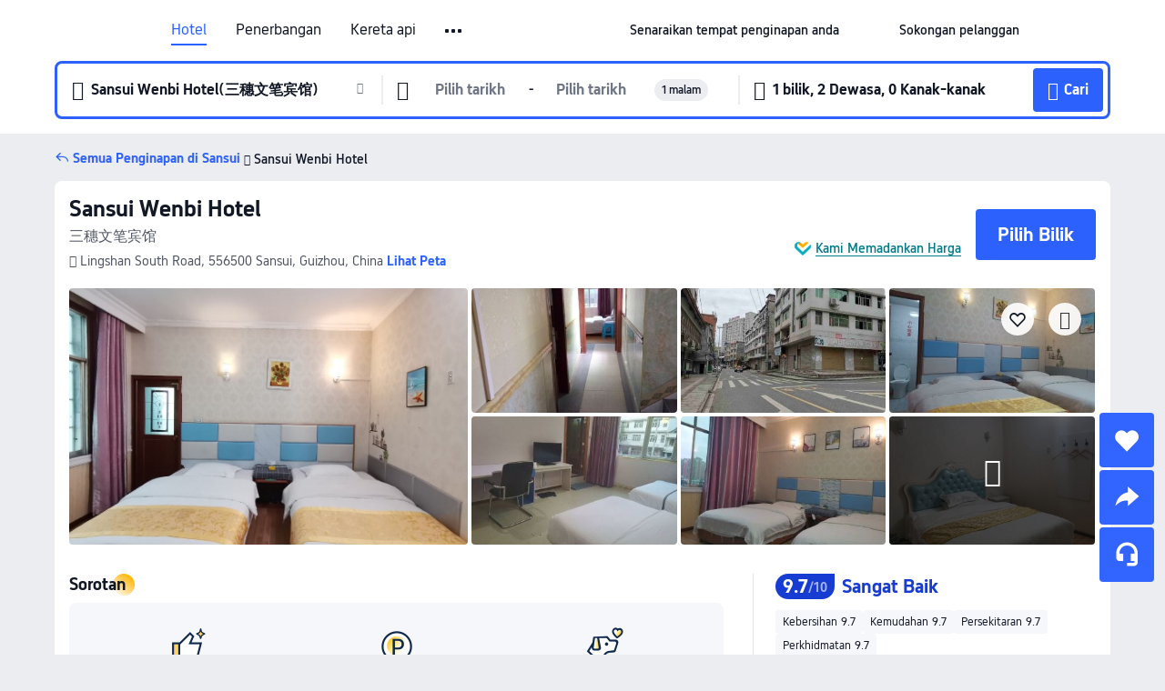

--- FILE ---
content_type: text/html; charset=utf-8
request_url: https://my.trip.com/hotels/sansui-hotel-detail-2272807/sansui-wenbi-hotel/
body_size: 55075
content:
<!DOCTYPE html><html lang="ms-MY" data-cargo="locale:ms-MY,language:my,currency:MYR,contextType:online,site:MY,group:Trip,country:MY"><head><meta charSet="utf-8"/><link rel="preconnect" href="https://ak-d.tripcdn.com/"/><link rel="preconnect" href="https://aw-d.tripcdn.com/"/><link rel="preload" href="https://aw-s.tripcdn.com/modules/ibu/online-assets/TripGeom-Regular.ba9c64b894f5e19551d23b37a07ba0a4.woff2" as="font" crossorigin="" fetchpriority="high"/><link rel="preload" href="https://aw-s.tripcdn.com/modules/ibu/online-assets/TripGeom-Medium.c01bb95e18e1b0d0137ff80b79b97a38.woff2" as="font" crossorigin="" fetchpriority="high"/><link rel="preload" href="https://aw-s.tripcdn.com/modules/ibu/online-assets/TripGeom-Bold.9e9e0eb59209311df954413ff4957cbb.woff2" as="font" crossorigin="" fetchpriority="high"/><link rel="preload" href="https://aw-s.tripcdn.com/NFES/trip-hotel-online/1768199763099/_next/serverStatic/font/iconfont.woff2" as="font" crossorigin="" fetchpriority="low"/><link rel="stylesheet" href="https://aw-s.tripcdn.com/NFES/trip-hotel-online/1768199763099/_next/static/css/032dff32caf4bb86.css" crossorigin="anonymous" data-precedence="high"/><link rel="stylesheet" href="https://aw-s.tripcdn.com/NFES/trip-hotel-online/1768199763099/_next/static/css/082c0e64ad1c9dfa.css" crossorigin="anonymous" data-precedence="high"/><link rel="stylesheet" href="https://aw-s.tripcdn.com/NFES/trip-hotel-online/1768199763099/_next/static/css/b35f9c0397f5e7aa.css" crossorigin="anonymous" data-precedence="high"/><link rel="stylesheet" href="https://aw-s.tripcdn.com/NFES/trip-hotel-online/1768199763099/_next/static/css/ac8ac49867505902.css" crossorigin="anonymous" data-precedence="high"/><link rel="stylesheet" href="https://aw-s.tripcdn.com/NFES/trip-hotel-online/1768199763099/_next/static/css/2a15b9cf23c4d936.css" crossorigin="anonymous" data-precedence="high"/><link rel="stylesheet" href="https://aw-s.tripcdn.com/NFES/trip-hotel-online/1768199763099/_next/static/css/9f7178bd697e2cd9.css" crossorigin="anonymous" data-precedence="high"/><link rel="preload" as="style" href="https://aw-s.tripcdn.com/modules/ibu/ibu-public-component-umd/style.b7b60106e8e8a07d9ee0e3ec624de507.css" crossorigin="anonymous"/><link rel="preload" as="style" href="https://aw-s.tripcdn.com/modules/ibu/online-assets/font.ddfdb9c8916dd1ec37cbf52f9391aca5.css" crossorigin="anonymous"/><link rel="preload" href="https://pages.trip.com/Hotels/libs/sdt/sdt.min.0.0.9.js" as="script"/><link rel="preload" href="https://ak-s-cw.tripcdn.com/NFES/trip-hotel-online/1768199763099/_next/static/chunks/app/detail/page-6e00adfcd296f05f.js" as="script"/><link rel="preload" href="//ak-s.tripcdn.com/modules/hotel/hotel-spider-defence-new/sdt.1004-common.min.1589d4c8f1f0c32bbeb180195d34e6b4.js" as="script"/><meta name="viewport" content="width=device-width, initial-scale=1"/><link rel="preload" href="https://ak-d.tripcdn.com/images/0201n120008npbc8dA508_R_960_660_R5_D.jpg" as="image" fetchpriority="high"/><title>Sansui Wenbi Hotel(三穗文笔宾馆), Sansui, Harga Terkini, Diskaun Terbaik, &amp; Ulasan 2026 | Trip.com Malaysia</title><meta name="description" content="Tempah dengan Jaminan Harga Terbaik dan Sokongan Pelanggan 24/7 di Trip.com - lihat harga, ulasan dan foto terkini untuk Sansui Wenbi Hotel, Sansui."/><meta name="keywords" content="Sansui Wenbi Hotel"/><meta property="og:type" content="website"/><meta property="og:title" content="Sansui Wenbi Hotel(三穗文笔宾馆), Sansui, Harga Terkini, Diskaun Terbaik, &amp; Ulasan 2026 | Trip.com Malaysia"/><meta property="og:description" content="Tempah dengan Jaminan Harga Terbaik dan Sokongan Pelanggan 24/7 di Trip.com - lihat harga, ulasan dan foto terkini untuk Sansui Wenbi Hotel, Sansui."/><meta property="og:url" content="https://my.trip.com/hotels/sansui-hotel-detail-2272807/sansui-wenbi-hotel/"/><meta property="og:image" content="https://ak-d.tripcdn.com/images/0201n120008npbc8dA508_R_960_660_R5_D.jpg"/><meta property="og:site_name" content="Sansui Wenbi Hotel"/><link rel="alternate" href="https://www.trip.com/hotels/sansui-hotel-detail-2272807/sansui-wenbi-hotel/" hrefLang="x-default"/><link rel="alternate" href="https://uk.trip.com/hotels/sansui-hotel-detail-2272807/sansui-wenbi-hotel/" hrefLang="en-GB"/><link rel="alternate" href="https://hk.trip.com/hotels/sansui-hotel-detail-2272807/sansui-wenbi-hotel/" hrefLang="zh-Hant-HK"/><link rel="alternate" href="https://kr.trip.com/hotels/sansui-hotel-detail-2272807/sansui-wenbi-hotel/" hrefLang="ko"/><link rel="alternate" href="https://jp.trip.com/hotels/sansui-hotel-detail-2272807/sansui-wenbi-hotel/" hrefLang="ja"/><link rel="alternate" href="https://sg.trip.com/hotels/sansui-hotel-detail-2272807/sansui-wenbi-hotel/" hrefLang="en-SG"/><link rel="alternate" href="https://au.trip.com/hotels/sansui-hotel-detail-2272807/sansui-wenbi-hotel/" hrefLang="en-AU"/><link rel="alternate" href="https://de.trip.com/hotels/sansui-hotel-detail-2272807/sansui-wenbi-hotel/" hrefLang="de"/><link rel="alternate" href="https://fr.trip.com/hotels/sansui-hotel-detail-2272807/sansui-wenbi-hotel/" hrefLang="fr"/><link rel="alternate" href="https://es.trip.com/hotels/sansui-hotel-detail-2272807/sansui-wenbi-hotel/" hrefLang="es"/><link rel="alternate" href="https://it.trip.com/hotels/sansui-hotel-detail-2272807/sansui-wenbi-hotel/" hrefLang="it"/><link rel="alternate" href="https://ru.trip.com/hotels/sansui-hotel-detail-2272807/sansui-wenbi-hotel/" hrefLang="ru"/><link rel="alternate" href="https://th.trip.com/hotels/sansui-hotel-detail-2272807/sansui-wenbi-hotel/" hrefLang="th"/><link rel="alternate" href="https://id.trip.com/hotels/sansui-hotel-detail-2272807/sansui-wenbi-hotel/" hrefLang="id"/><link rel="alternate" href="https://my.trip.com/hotels/sansui-hotel-detail-2272807/sansui-wenbi-hotel/" hrefLang="ms"/><link rel="alternate" href="https://vn.trip.com/hotels/sansui-hotel-detail-2272807/sansui-wenbi-hotel/" hrefLang="vi"/><link rel="alternate" href="https://nl.trip.com/hotels/sansui-hotel-detail-2272807/sansui-wenbi-hotel/" hrefLang="nl"/><link rel="alternate" href="https://pl.trip.com/hotels/sansui-hotel-detail-2272807/sansui-wenbi-hotel/" hrefLang="pl"/><link rel="alternate" href="https://gr.trip.com/hotels/sansui-hotel-detail-2272807/sansui-wenbi-hotel/" hrefLang="el"/><link rel="alternate" href="https://tr.trip.com/hotels/sansui-hotel-detail-2272807/sansui-wenbi-hotel/" hrefLang="tr"/><link rel="alternate" href="https://br.trip.com/hotels/sansui-hotel-detail-2272807/sansui-wenbi-hotel/" hrefLang="pt-BR"/><link rel="alternate" href="https://tw.trip.com/hotels/sansui-hotel-detail-2272807/sansui-wenbi-hotel/" hrefLang="zh-Hant-TW"/><link rel="alternate" href="https://nz.trip.com/hotels/sansui-hotel-detail-2272807/sansui-wenbi-hotel/" hrefLang="en-NZ"/><link rel="alternate" href="https://ca.trip.com/hotels/sansui-hotel-detail-2272807/sansui-wenbi-hotel/" hrefLang="en-CA"/><link rel="alternate" href="https://us.trip.com/hotels/sansui-hotel-detail-2272807/sansui-wenbi-hotel/" hrefLang="en-US"/><link rel="alternate" href="https://pk.trip.com/hotels/sansui-hotel-detail-2272807/sansui-wenbi-hotel/" hrefLang="en-PK"/><link rel="alternate" href="https://in.trip.com/hotels/sansui-hotel-detail-2272807/sansui-wenbi-hotel/" hrefLang="en-IN"/><link rel="alternate" href="https://sa.trip.com/hotels/sansui-hotel-detail-2272807/sansui-wenbi-hotel/" hrefLang="ar-SA"/><link rel="alternate" href="https://ae.trip.com/hotels/sansui-hotel-detail-2272807/sansui-wenbi-hotel/" hrefLang="en-AE"/><link rel="alternate" href="https://at.trip.com/hotels/sansui-hotel-detail-2272807/sansui-wenbi-hotel/" hrefLang="de-AT"/><link rel="alternate" href="https://dk.trip.com/hotels/sansui-hotel-detail-2272807/sansui-wenbi-hotel/" hrefLang="da"/><link rel="alternate" href="https://fi.trip.com/hotels/sansui-hotel-detail-2272807/sansui-wenbi-hotel/" hrefLang="fi"/><link rel="alternate" href="https://mx.trip.com/hotels/sansui-hotel-detail-2272807/sansui-wenbi-hotel/" hrefLang="es-MX"/><link rel="alternate" href="https://ph.trip.com/hotels/sansui-hotel-detail-2272807/sansui-wenbi-hotel/" hrefLang="en-PH"/><link rel="alternate" href="https://pt.trip.com/hotels/sansui-hotel-detail-2272807/sansui-wenbi-hotel/" hrefLang="pt"/><link rel="alternate" href="https://se.trip.com/hotels/sansui-hotel-detail-2272807/sansui-wenbi-hotel/" hrefLang="sv"/><link rel="canonical" href="https://my.trip.com/hotels/sansui-hotel-detail-2272807/sansui-wenbi-hotel/"/><script type="text/javascript">window.UBT_BIZCONFIG={isLoadRMS:false}</script><link rel="stylesheet" href="https://aw-s.tripcdn.com/modules/ibu/ibu-public-component-umd/style.b7b60106e8e8a07d9ee0e3ec624de507.css" crossorigin="anonymous"/><script src="https://aw-s.tripcdn.com/modules/ibu/ibu-public-component-umd/production.min.e60ad7659c4307455a5d16ce5eb7707d.js" crossorigin="anonymous"></script><script src="https://aw-s.tripcdn.com/modules/ibu/gtm-loader/gtm-loader.131ef8b57f3d288725f3c2c14517cd74.js"></script><link rel="stylesheet" href="https://aw-s.tripcdn.com/modules/ibu/online-assets/font.ddfdb9c8916dd1ec37cbf52f9391aca5.css" crossorigin="anonymous"/><script type="application/ld+json">{"@type":"Hotel","name":"Sansui Wenbi Hotel","address":{"postalCode":"556500","addressLocality":"Lingshan South Road","streetAddress":"Lingshan South Road, 556500 Sansui, Guizhou, China","addressRegion":"Sansui","addressCountry":"China","@type":"PostalAddress"},"image":"https://ak-d.tripcdn.com/images/0201n120008npbc8dA508_R_960_660_R5_D.jpg","@context":"http://schema.org","aggregateRating":{"bestRating":5,"@type":"AggregateRating","reviewCount":"41","ratingValue":"4.8"},"priceRange":"Daripada RM 24","url":"https://www.trip.com/hotels/sansui-hotel-detail-2272807/sansui-wenbi-hotel/"}</script><script type="application/ld+json">{"@context":"https://schema.org","@type":"BreadcrumbList","itemListElement":[{"@type":"ListItem","position":1,"name":"Trip.com","item":"https://my.trip.com"},{"@type":"ListItem","position":2,"name":"Hotels","item":"https://my.trip.com/hotels/"},{"@type":"ListItem","position":3,"name":"Hotels in China","item":"https://my.trip.com/hotels/country/china.html"},{"@type":"ListItem","position":4,"name":"Hotels in Guizhou","item":"https://my.trip.com/hotels/province/cn-guizhou.html"},{"@type":"ListItem","position":5,"name":"Hotels in Sansui","item":"https://my.trip.com/hotels/sansui-hotels-list-21087/"},{"@type":"ListItem","position":6,"name":"Sansui Wenbi Hotel","item":""}]}</script><script type="application/ld+json">{"@context":"https://schema.org","@type":"FAQPage","mainEntity":[{"@type":"Question","name":"Apakah tempat menarik yang berdekatan dengan Sansui Wenbi Hotel?","acceptedAnswer":{"@type":"Answer","text":"Tarikan berdekatan Sansui Wenbi Hotel termasuk Dayuejin Yicun Museum, hanya 600m dari carian anda (jarak garis lurus) jauhnya."}},{"@type":"Question","name":"Berapakah harga di Sansui Wenbi Hotel?","acceptedAnswer":{"@type":"Answer","text":"Harga untuk Sansui Wenbi Hotel mungkin berbeza bergantung pada penginapan anda (cth. tarikh yang anda pilih, polisi hotel dll.) Lihat harga dengan masukkan tarikh anda."}},{"@type":"Question","name":"Apakah waktu daftar masuk dan daftar keluar Sansui Wenbi Hotel?","acceptedAnswer":{"@type":"Answer","text":"Masa daftar masuk Sansui Wenbi Hotel ialah 12:00 dan masa daftar keluar ialah 14:00."}},{"@type":"Question","name":"Adakah Sansui Wenbi Hotel mempunyai kolam renang?","acceptedAnswer":{"@type":"Answer","text":"Tidak, Sansui Wenbi Hotel tiada kolam renang."}},{"@type":"Question","name":"Adakah Sansui Wenbi Hotel menyediakan sarapan pagi?","acceptedAnswer":{"@type":"Answer","text":"Tidak, Sansui Wenbi Hotel tidak menyediakan sarapan pagi.  "}},{"@type":"Question","name":"Adakah restoran di Sansui Wenbi Hotel?","acceptedAnswer":{"@type":"Answer","text":"Tidak, Sansui Wenbi Hotel tidak menawarkan sebarang pilihan tempat makan di tapak."}},{"@type":"Question","name":"Bagaimanakah saya boleh mendapatkan resit daripada Sansui Wenbi Hotel?","acceptedAnswer":{"@type":"Answer","text":"Resit dan resit elektronik yang dikeluarkan oleh Trip.com berbeza bergantung pada kaedah pembayaran yang anda gunakan. Jika anda menggunakan \"Prabayaran\", anda boleh mendapatkan resit elektronik daripada halaman butiran tempahan. Jika anda ingin membuat pembayaran di tempat, sila maklumkan kepada kakitangan kaunter penerimaan tetamu apabila anda mendaftar keluar."}},{"@type":"Question","name":"Adakah Sansui Wenbi Hotel menawarkan perkhidmatan transfer lapangan terbang?","acceptedAnswer":{"@type":"Answer","text":"Tidak, Sansui Wenbi Hotel tidak menawarkan perkhidmatan transfer lapangan terbang."}}]}</script><link rel="preload" href="https://aw-s.tripcdn.com/ares/api/cc?f=locale%2Fv3%2F100043054%2Fms-MY.js%2C%2Flocale%2Fv3%2F6002%2Fms-MY.js%2C%2Flocale%2Fv3%2F6001%2Fms-MY.js%2C%2Flocale%2Fv3%2F330151%2Fms-MY.js%2C%2Flocale%2Fv3%2F330153%2Fms-MY.js%2C%2Flocale%2Fv3%2F100015471%2Fms-MY.js%2C%2Flocale%2Fv3%2F100009239%2Fms-MY.js%2C%2Flocale%2Fv3%2F37666%2Fms-MY.js%2C%2Flocale%2Fv3%2F100015469%2Fms-MY.js%2C%2Flocale%2Fv3%2F33000032%2Fms-MY.js%2C%2Flocale%2Fv3%2F33000006%2Fms-MY.js%2C%2Flocale%2Fv3%2F33000018%2Fms-MY.js%2C%2Flocale%2Fv3%2F33000015%2Fms-MY.js%2C%2Flocale%2Fv3%2F33000010%2Fms-MY.js%2C%2Flocale%2Fv3%2F6005%2Fms-MY.js%2C%2Flocale%2Fv3%2F37100%2Fms-MY.js%2C%2Flocale%2Fv3%2F37007%2Fms-MY.js&amp;etagc=6c720f53309c0da0c3a94f6d49acdc9c&amp;defaultNfesId=100043054" as="script" crossorigin="anonymous"/><script id="webcore_internal" type="application/json" crossorigin="anonymous">{"rootMessageId":"100043054-0a9aabe7-491393-101077"}</script><script src="https://aw-s.tripcdn.com/NFES/trip-hotel-online/1768199763099/_next/static/chunks/polyfills-c67a75d1b6f99dc8.js" crossorigin="anonymous" nomodule=""></script></head><body dir="ltr" class="ibu-hotel-online-tripgeom" data-domain="ak"><div id="hp_container" class=""><div id="ibu_hotel_header"><div class="mc-hd mc-hd__ms-my mc-hd_line mc-hd_theme_white mc-hd-single_row"><div class="mc-hd__inner"><div class="mc-hd__flex-con clear-float"><div class="mc-hd__logo-con mc-hd__logo-con-ms-MY"><div class="mc-hd__trip-logo-placeholder"></div></div><div class="mc-hd__nav-single-row"><div class="mc-hd__nav-con 3010 mc-hd__nav-loading" id="ibuHeaderChannels"><ul class="mc-hd__nav"><li class="mc-hd__nav-item"><a id="header_action_nav_hotels" class="mc-hd__nav-lnk is-active" title="Hotel" href="/hotels/?locale=ms-MY&amp;curr=MYR">Hotel</a></li><li class="mc-hd__nav-item"><a id="header_action_nav_flights" class="mc-hd__nav-lnk" title="Penerbangan" href="/flights/?locale=ms-MY&amp;curr=MYR">Penerbangan</a></li><li class="mc-hd__nav-item"><a id="header_action_nav_trains" class="mc-hd__nav-lnk" title="Kereta api" href="/trains/?locale=ms-MY&amp;curr=MYR">Kereta api</a></li><li class="mc-hd__nav-item"><a id="header_action_nav_airporttransfers" class="mc-hd__nav-lnk" title="Teksi lapangan terbang" href="/airport-transfers/?locale=ms-MY&amp;curr=MYR">Teksi lapangan terbang</a></li><li class="mc-hd__nav-item mc-hd__nav-item-wth-sub"><a id="header_action_nav_ttd" class="mc-hd__nav-lnk" title="Tarikan &amp; Lawatan" href="/things-to-do/ttd-home/?ctm_ref=vactang_page_23810&amp;locale=ms-MY&amp;curr=MYR">Tarikan & Lawatan</a><ul class="mc-hd__nav-item-sub"><li><a id="header_action_nav_Tarikan &amp; Lawatan" href="/things-to-do/ttd-home/?ctm_ref=vactang_page_23810&amp;locale=ms-MY&amp;curr=MYR" class="mc-hd__sub-nav-lnk">Tarikan &amp; Lawatan</a></li><li><a id="header_action_nav_eSIM &amp; SIM" href="/sale/w/10229/esim.html?locale=ms-MY&amp;curr=MYR" class="mc-hd__sub-nav-lnk">eSIM &amp; SIM</a></li></ul></li><li class="mc-hd__nav-item"><a id="header_action_nav_insurance" class="mc-hd__nav-lnk" title="Insurans" href="/insurance?bid=1&amp;cid=2&amp;pid=1&amp;locale=ms-MY&amp;curr=MYR">Insurans</a></li><li class="mc-hd__nav-item"><a id="header_action_nav_tripmap" class="mc-hd__nav-lnk" title="Peta" href="/webapp/tripmap/travel?entranceId=Triponlinehomeside&amp;locale=ms-MY&amp;curr=MYR">Peta</a></li><li class="mc-hd__nav-item"><a id="header_action_nav_tripcoins" class="mc-hd__nav-lnk" title="Ganjaran Trip.com" href="/customer/loyalty/?locale=ms-MY&amp;curr=MYR">Ganjaran Trip.com</a></li><li class="mc-hd__nav-item"><a id="header_action_nav_sales" class="mc-hd__nav-lnk" title="Tawaran" href="/sale/deals/?locale=ms-MY&amp;curr=MYR">Tawaran</a></li></ul></div></div><div class="mc-hd__func-con" id="ibuHeaderMenu"><div class="mc-hd__func"><div class="mc-hd__option-app-placeholder">Aplikasi</div><div class="mc-hd__option"><div class="mc-hd__entry"><span title="Senaraikan tempat penginapan anda">Senaraikan tempat penginapan anda</span><i class="fi fi-Hotels"></i></div></div><div class="mc-hd__option mc-hd__option__selector"><div class="mc-hd__selector mc-lhd-menu-selector" tabindex="0" role="button" aria-haspopup="dialog" aria-label="Bahasa/Mata Wang"><div class="mc-lhd-menu-selector-locale-con" style="padding:8px" aria-hidden="true"><div class="mc-lhd-menu-selector-locale ms_my"><i class="locale-icon flag-ms-MY"></i></div></div></div></div><div class="mc-hd__option"><div class="mc-hd__help"><span title="Sokongan pelanggan">Sokongan pelanggan</span><i class="fi fi-ic_help"></i></div></div><div class="mc-hd__search-booking-placeholder">Cari Tempahan</div><div class="mc-lhd-menu-account mc-lhd-account-nologin" style="display:none"></div></div></div></div></div></div><script>if (typeof Object.assign !== 'function') {window._assignObject = function(t, s) {for (var k in s) { t[k] = s[k] }; return t }; }else { window._assignObject = Object.assign } window.__CARGO_DATA__ = _assignObject(window.__CARGO_DATA__ || {}, {"channelmetauoe1":[{"channel":"home","source":"flights","value":"{\"displayName\":\"Home\",\"displayNameSharkKey\":\"ButtonText_Home\",\"path\":\"\"}"},{"channel":"hotels","source":"flights","value":"{\"displayName\":\"Hotels\",\"displayNameSharkKey\":\"ButtonText_Hotel\",\"path\":\"/hotels/\",\"icon\":\"fi-hotel_new\",\"groupId\":1}"},{"channel":"flights","source":"flights","value":"{\"displayName\":\"Flights\",\"displayNameSharkKey\":\"ButtonText_Flights\",\"path\":\"/flights/\",\"icon\":\"fi-flight\",\"groupId\":1}"},{"channel":"trains","source":"flights","value":"{\"displayName\":\"Trains\",\"displayNameSharkKey\":\"ButtonText_Trains\",\"path\":\"/trains/\",\"icon\":\"fi-train\",\"groupId\":1}"},{"channel":"ttd","source":"flights","value":"{\"displayName\":\"TNT\",\"displayNameSharkKey\":\"ButtonText_TTD\",\"path\":\"/things-to-do/ttd-home/?ctm_ref=vactang_page_23810\",\"icon\":\"fi-ic_tnt\",\"groupId\":1}"},{"channel":"travelguide","source":"flights","value":"{\"displayName\":\"Attractions\",\"displayNameSharkKey\":\"ButtonText_TravelGuide\",\"path\":\"/travel-guide/\",\"icon\":\"fi-destination\",\"parent\":\"travelinspiration\",\"groupId\":3}"},{"channel":"carhire","source":"flights","value":"{\"displayName\":\"Car Rentals\",\"displayNameSharkKey\":\"ButtonText_Carhire\",\"path\":\"/carhire/?channelid=14409\",\"parent\":\"cars\",\"icon\":\"fi-car\",\"groupId\":1}"},{"channel":"airporttransfers","source":"flights","value":"{\"displayName\":\"Airport Transfers\",\"displayNameSharkKey\":\"ButtonText_AirportTransfers\",\"path\":\"/airport-transfers/\",\"parent\":\"cars\",\"icon\":\"fi-airport-transfer\",\"groupId\":1}"},{"channel":"cars","source":"flights","value":"{\"displayName\":\"Cars\",\"displayNameSharkKey\":\"ButtonText_Cars\",\"path\":\"\",\"icon\":\"fi-ic_carrental\",\"groupId\":1}"},{"channel":"sales","source":"flights","value":"{\"displayName\":\"Deals\",\"displayNameSharkKey\":\"ButtonText_Deals\",\"path\":\"/sale/deals/\",\"icon\":\"fi-a-ic_deal21x\",\"groupId\":3}"},{"channel":"tripcoins","source":"flights","value":"{\"displayName\":\"Trip Rewards\",\"displayNameSharkKey\":\"ButtonText_TripRewards\",\"path\":\"/customer/loyalty/\",\"icon\":\"fi-a-TripCoins\",\"groupId\":4}"},{"channel":"giftcard","source":"flights","value":"{\"displayName\":\"GiftCard\",\"displayNameSharkKey\":\"ButtonText_GiftCard\",\"path\":\"/giftcard\",\"icon\":\"fi-ic_giftcard\",\"groupId\":2}"},{"channel":"cruises","source":"flights","value":"{\"displayName\":\"Cruises\",\"displayNameSharkKey\":\"ButtonText_Cruises\",\"path\":\"/cruises\",\"icon\":\"fi-ic_BU_cruises\",\"groupId\":2}"},{"channel":"others","source":"flights","value":"{\"path\":\"/sale/w/1744/singaporediscovers.html?locale=en_sg\",\"displayName\":\"SingapoRediscovers Vouchers\",\"displayNameSharkKey\":\"key_channel_sg_vouchers\"}"},{"channel":"packages","source":"flights","value":"{\"displayName\":\"Bundle\",\"displayNameSharkKey\":\"ButtonText_Bundle\",\"path\":\"/packages/?sourceFrom=IBUBundle_home\",\"icon\":\"fi-ic_bundle\",\"groupId\":1}"},{"channel":"customtrips","source":"flights","value":"{\"displayName\":\"Custom Trips\",\"displayNameSharkKey\":\"ButtonText_CustomTrip\",\"path\":\"/custom-trips/index\",\"icon\":\"fi-a-ic_BU_customtrips\",\"groupId\":2}"},{"channel":"insurance","source":"flights","value":"{\"displayName\":\"Insurance\",\"displayNameSharkKey\":\"ButtonText_Insurance\",\"path\":\"/insurance?bid=1&cid=2&pid=1\",\"icon\":\"fi-ic_insurance\",\"groupId\":2}"},{"channel":"tnt","source":"flights","value":"{\"displayName\":\"tnt\",\"displayNameSharkKey\":\"ButtonText_TTD\",\"path\":\"/things-to-do/ttd-home/?ctm_ref=vactang_page_23810\",\"parent\":\"ttd\",\"icon\":\"fi-ic_tnt\",\"groupId\":1}"},{"channel":"esim","source":"flights","value":"{\"displayName\":\"eSIM\",\"displayNameSharkKey\":\"ButtonText_eSim\",\"path\":\"/sale/w/10229/esim.html\",\"parent\":\"ttd\",\"groupId\":1}"},{"channel":"tripmap","source":"flights","value":"{\"displayName\":\"Map\",\"displayNameSharkKey\":\"ButtonText_Map\",\"path\":\"/webapp/tripmap/travel?entranceId=Triponlinehomeside\",\"icon\":\"fi-a-itinerarymap\",\"groupId\":3}"},{"channel":"travelinspiration","source":"flights","value":"{\"displayName\":\"TravelInspiration\",\"displayNameSharkKey\":\"ButtonText_TravelInspiration\",\"path\":\"\",\"icon\":\"fi-destination\",\"groupId\":3}"},{"channel":"tripbest","source":"flights","value":"{\"displayName\":\"TripBest\",\"displayNameSharkKey\":\"ButtonText_TripBest\",\"path\":\"/toplist/tripbest/home\",\"icon\":\"fi-destination\",\"parent\":\"travelinspiration\",\"groupId\":3}"},{"channel":"tripplanner","source":"flights","value":"{\"displayName\":\"TripPlanner\",\"displayNameSharkKey\":\"ButtonText_TripPlanner\",\"path\":\"/webapp/tripmap/tripplanner?source=t_online_homepage\",\"groupId\":3,\"iconUrl\":\"https://dimg04.tripcdn.com/images/05E1712000o6ljnud70A3.svg\",\"activeIconUrl\":\"https://dimg04.tripcdn.com/images/05E3c12000nm1joaw5B34.png\"}"},{"channel":"grouptours","source":"flights","value":"{\"displayName\":\"Group Tours\",\"displayNameSharkKey\":\"ButtonText_GroupTours\",\"path\":\"/package-tours/group-tours\",\"groupId\":2,\"iconUrl\":\"https://dimg04.tripcdn.com/images/05E6i12000nn4rqq27CB1.svg\",\"activeIconUrl\":\"https://dimg04.tripcdn.com/images/05E6i12000nn4rqq27CB1.svg\"}"},{"channel":"privatetours","source":"flights","value":"{\"displayName\":\"Private Tours\",\"displayNameSharkKey\":\"ButtonText_PrivateTours\",\"path\":\"/package-tours/private-tours\",\"groupId\":2,\"iconUrl\":\"https://dimg04.tripcdn.com/images/05E4612000nn4rnod1150.svg\",\"activeIconUrl\":\"https://dimg04.tripcdn.com/images/05E4612000nn4rnod1150.svg\"}"}],"locale":"ms-MY","onlinechannelscmsmye1":[{"locale":"ms-MY","channel":"hotels","value":"1"},{"locale":"ms-MY","channel":"flights","value":"1"},{"locale":"ms-MY","channel":"trains","value":"1"},{"locale":"ms-MY","channel":"airporttransfers","value":"1"},{"locale":"ms-MY","channel":"ttd","value":"1"},{"locale":"ms-MY","channel":"tnt","value":"1"},{"locale":"ms-MY","channel":"esim","value":"1"},{"locale":"ms-MY","channel":"insurance","value":"1"},{"locale":"ms-MY","channel":"tripmap","value":"1"},{"locale":"ms-MY","channel":"tripcoins","value":"1"},{"locale":"ms-MY","channel":"sales","value":"1"}],"menumetacmsmye0":"{\"entry\":{\"url\":\"https://www.trip.com/list-your-property?channel=21&locale=en-XX\",\"displaySharkKey\":\"key_header_entry\"},\"help\":{\"mode\":\"entry\",\"url\":\"/pages/support\"},\"mybooking\":{\"url\":\"/order/all\",\"displaySharkKey\":\"V3_Profile_MyOrders\"}}","loginmenue0":"{\"menu\":[{\"show\":true,\"displayName\":\"My Bookings\",\"displayNameSharkKey\":\"V3_Profile_MyOrders\",\"include\":\"all\",\"link\":\"/order/all\",\"id\":\"booking\"},{\"show\":false,\"displayName\":\"Trip Coins\",\"displayNameSharkKey\":\"V3_Profile_Points\",\"include\":\"all\",\"showByLocale\":\"en-ca,da-dk,fi-fi,uk-ua,pt-pt,es-mx,sv-se,nl-nl,pl-pl,en-sg,ja-jp,ko-kr,en-hk,zh-hk,de-de,fr-fr,es-es,ru-ru,id-id,en-id,th-th,en-th,ms-my,en-my,en-au,en-xx,en-us,es-us,tr-tr,en-ie,de-at,de-ch,fr-ch,nl-be,en-be,fr-be,en-il,pt-br,el-gr,en-ae,en-sa,en-nz,en-gb,it-it,vi-vn,en-ph,en-in,en-pk,en-kw,en-qa,en-om,en-bh,en-kh,ru-az,ru-by,ru-kz,zh-sg,zh-my\",\"link\":\"/customer/points/\",\"id\":\"points\"},{\"show\":true,\"displayName\":\"Promo Codes\",\"displayNameSharkKey\":\"V3_Promo_Code\",\"include\":\"all\",\"link\":\"/customer/promo/\",\"id\":\"codes\"},{\"show\":true,\"displayName\":\"Profile\",\"displayNameSharkKey\":\"V3_Text_MembInfo\",\"include\":\"all\",\"link\":\"/membersinfo/profile/\",\"id\":\"profile\"},{\"show\":false,\"displayName\":\"Friend Referrals\",\"displayNameSharkKey\":\"V3_Text_Friend\",\"include\":\"all\",\"link\":\"/sale/w/1899/friends-referral-main.html?locale=en_xx\",\"id\":\"Friend\"},{\"show\":false,\"displayName\":\"Favorites\",\"displayNameSharkKey\":\"ButtonText_Hotel_Collection\",\"showByLocale\":\"en-ca,da-dk,fi-fi,uk-ua,pt-pt,es-mx,sv-se,nl-nl,pl-pl,en-sg,ja-jp,ko-kr,en-hk,zh-hk,zh-tw,de-de,fr-fr,es-es,ru-ru,id-id,en-id,th-th,en-th,ms-my,en-my,en-au,en-xx,en-us,es-us,tr-tr,en-ie,de-at,de-ch,fr-ch,nl-be,en-be,fr-be,en-il,pt-br,el-gr,en-ae,en-sa,en-nz,en-gb,it-it,vi-vn,en-ph,en-in,en-pk,en-kw,en-qa,en-om,en-bh,en-kh,ru-az,ru-by,ru-kz,zh-sg,zh-my\",\"include\":\"all\",\"link\":\"/favorite/\",\"id\":\"favorites\"},{\"show\":false,\"showByLocale\":\"en-xx,en-us,en-sg,en-au,en-my,en-gb,en-be,en-ch,en-ie,en-ca,en-sa,en-hk,en-ae,en-nz,en-il,zh-tw,zh-hk,ja-jp,ko-kr,th-th,vi-vn,en-th,en-id,en-ph,en-in,en-pk,en-kw,en-qa,en-om,en-bh,en-kh,ru-az,ru-by,ru-kz,zh-sg,zh-my\",\"displayName\":\"Moments\",\"displayNameSharkKey\":\"V3_Profile_Moments\",\"include\":\"all\",\"link\":\"/travel-guide/personal-home\",\"id\":\"Moments\"},{\"show\":false,\"displayName\":\"Flight Price Alerts\",\"displayNameSharkKey\":\"Key_Flight_Price_Alerts\",\"include\":\"all\",\"showByLocale\":\"en-ca,da-dk,fi-fi,uk-ua,pt-pt,es-mx,sv-se,nl-nl,pl-pl,en-sg,ja-jp,ko-kr,en-hk,zh-hk,de-de,fr-fr,es-es,ru-ru,id-id,en-id,th-th,en-th,ms-my,en-my,en-au,en-xx,en-us,es-us,tr-tr,en-ie,de-at,de-ch,fr-ch,nl-be,en-be,fr-be,en-il,pt-br,el-gr,en-ae,en-sa,en-nz,en-gb,it-it,vi-vn,en-ph,en-in,en-pk,en-kw,en-qa,en-om,en-bh,en-kh,ru-az,ru-by,ru-kz,zh-sg,zh-my\",\"link\":\"/flights/price-alert/\",\"id\":\"flghtAlert\"},{\"show\":false,\"displayName\":\"Rewards\",\"displayNameSharkKey\":\"Key_Entrance_Title\",\"include\":\"all\",\"showByLocale\":\"en-ca,da-dk,fi-fi,uk-ua,pt-pt,es-mx,sv-se,nl-nl,pl-pl,en-sg,ja-jp,ko-kr,en-hk,zh-hk,de-de,fr-fr,es-es,ru-ru,id-id,en-id,th-th,en-th,ms-my,en-my,en-au,en-xx,en-us,es-us,tr-tr,en-ie,de-at,de-ch,fr-ch,nl-be,en-be,fr-be,en-il,pt-br,el-gr,en-ae,en-sa,en-nz,en-gb,it-it,vi-vn,en-ph,en-in,en-pk,en-kw,en-qa,en-om,en-bh,en-kh,ru-az,ru-by,ru-kz,zh-sg,zh-my\",\"link\":\"/customer/tierpoints/\",\"id\":\"rewards\"}]}"})</script></div><div class="content"><div class="page_detailPage__zRS1L"><div class="detailSearchBox_detailSearchBox-container__GKmx0" role="region" aria-label="Cari tempat penginapan"><div class="detailSearchBox_searchBox-wrap__WvYqJ"><div dir="ltr" class="searchBoxContainer__z5SAp responsive__iDq6D"><div class="searchBox__gPrFy" style="border:3px solid var(--smtcColorBorderBrandBold)"><div class="destination__MneKx responsive__vrNTP" aria-label=""><div class="descriptionBorderBox__Fn4fW"><div class="destination-inputBox__lJLLb"><i aria-hidden="true" class="hotel_desktop_trip- ic ic-locationline ic_locationline destination-icon__WAVAD"></i><div class="destination-inputBoxIputContainer__NRWlF"><input id="destinationInput" class="destination-inputBox_input__FyxR4" type="text" autoComplete="off" placeholder="Hendak ke mana?" tabindex="0" value="Sansui Wenbi Hotel(三穗文笔宾馆)"/><div class="destination-inputBox_inputFake__mQ3Gz">Sansui Wenbi Hotel(三穗文笔宾馆)</div></div><div class="destination-inputBoxClearIconContainer__Glo7x" tabindex="0" role="button" aria-label=""><i aria-hidden="true" class="hotel_desktop_trip- ic ic-clear ic_clear destination-inputBoxClearIcon__olXZu"></i></div><div class="divider__J9E6E"></div></div></div></div><div class="responsive__Djfnm calendar__U5W5V calendarRelavtive__pWLcx" tabindex="0" aria-label=""><div class="calendarBox__IY9SI"><i aria-hidden="true" class="hotel_desktop_trip- ic ic-calendar ic_calendar calendar-icon___FMn8"></i><div class="calendar-time__NWqIM"><input id="checkInInput" type="text" readonly="" placeholder="Pilih tarikh" class="calendar-checkInInput__WKk2h" tabindex="-1" value=""/><div class="calendar-inputBox_inputFake__M3Udk">Pilih tarikh</div></div><div class="calendar-nights___Bn9y">-</div><div class="calendar-time__NWqIM"><input id="checkOutInput" type="text" readonly="" placeholder="Pilih tarikh" class="calendar-checkOutInput__aurPl" tabindex="-1" value=""/><div class="calendar-inputBox_inputFake__M3Udk">Pilih tarikh</div></div><div class="nights__i8cwz"><span>1 malam</span></div><div class="divider__XkfFN"></div></div><div tabindex="-1" data-stop-blur="stop-calendar-blur" class="calendarComponent__e4tJH"></div></div><div class="guest__MEM77 responsive__VcS0g" tabindex="0" role="button" aria-expanded="false" aria-label=""><div class="guestBox__lMID_"><i aria-hidden="true" class="hotel_desktop_trip- ic ic-user ic_user guestBox-person__vuOLI"></i><div class="guestBox-content__Pc63P">1 bilik, 2 Dewasa, 0 Kanak-kanak</div></div></div><div class="searchButton-container__HE5VV"><div class="searchButtonContainer__fIR6v responsive__C52t0" role="button" aria-label="Cari"><button class="tripui-online-btn tripui-online-btn-large tripui-online-btn-solid-primary  tripui-online-btn-block  " type="button" style="padding:0 16px;font-size:16px;height:48px" dir="ltr"><div class="tripui-online-btn-content"><span class="tripui-online-btn-icon" style="transform:none"><i aria-hidden="true" class="hotel_desktop_trip- ic ic-search ic_search searchButton-icon__OOYav"></i></span><span class="tripui-online-btn-content-children ">Cari</span></div></button></div></div></div></div></div></div><div class="crumb_hotelCrumb__8aaZb"><span class="crumb_hotelCrumb-box__zv3Ma" tabindex="0" aria-label="Semua Penginapan di Sansui" role="button"><i aria-hidden="true" class="smarticon u-icon u-icon-ic_new_back u-icon_ic_new_back crumb_hotelCrumb-icon__JsUUj"></i><span class="crumb_hotelCrumb-title__siLyG" aria-hidden="true">Semua Penginapan di Sansui</span></span><div class="crumb_hotelCrumb-seo-title-box__DrnL3"><span class="crumb_hotelCrumb-seo-title__AzUmW" tabindex="0"><i aria-hidden="true" class="hotel_desktop_trip- ic ic-forward ic_forward crumb_hotelCrumb-switchIcon_right__Gw8rE"></i>Sansui Wenbi Hotel</span><div class="crumb_hotelCrumb-seo-freshModal__JJFWD "><div><div class="FreshnessModal_freshness-section-triangle__3CiSj"></div><div class="FreshnessModal_freshness-section__Hutqy"><div class="FreshnessModal_freshness-section-content__TuSwZ"><h2 class="FreshnessModal_freshness-primary-title__gGYT3">Temui Sansui Wenbi Hotel, penginapan bintang 0 yang terletak di tengah Sansui. Mendapatkan ulasan positif dengan skor 9.7/10 daripada 41 pengunjung, hotel ini menawarkan kemudahan premium pada harga bermula dari RM 29.</h2><div class="FreshnessModal_freshness-subsection__Z76Tl"><h3 class="FreshnessModal_freshness-secondary-title__jYER3">Rooms</h3><div class="FreshnessModal_freshness-contents__gVtQh"><p class="FreshnessModal_freshness-content-item__JudST">Bilik Bertiga&lt;br&gt; Bilik Khas Katil Saiz Queen&lt;br&gt; Bilik Queen Standard</p></div></div><div class="FreshnessModal_freshness-subsection__Z76Tl"><h3 class="FreshnessModal_freshness-secondary-title__jYER3">Daftar masuk dan daftar keluar</h3><div class="FreshnessModal_freshness-contents__gVtQh"><p class="FreshnessModal_freshness-content-item__JudST">Waktu daftar masuk bermula pada 12:00 dan waktu daftar keluar berakhir pada 14:00.</p></div></div><div class="FreshnessModal_freshness-subsection__Z76Tl"><h3 class="FreshnessModal_freshness-secondary-title__jYER3">Tarikan Berdekatan</h3><div class="FreshnessModal_freshness-contents__gVtQh"><p class="FreshnessModal_freshness-content-item__JudST">Dayuejin Yicun Museum: 0.6 km dari hotel&lt;br&gt; Yang Zhicheng General Memorial Hall (Northeast Gate): 0.99 km dari hotel&lt;br&gt; Listening to the Rain Pavilion: 0.67 km dari hotel</p></div></div></div></div></div></div></div></div><div class="page_detailMain__9AGj9 "><div class="hotelHeaderInfo_headInfo__s6DnB" id="trip_main_content"><div class="headInit_headInit__Z6g5X"><div class="headInit_headInit_left__AfFyu"><div class="headInit_headInit-title__m3aAX"><h1 class="headInit_headInit-title_nameA__EE_LB" data-exposure="{&quot;ubtKey&quot;:&quot;hotel_trip_detail_module_load&quot;,&quot;data&quot;:{&quot;masterhotelid&quot;:2272807,&quot;page&quot;:&quot;10320668147&quot;,&quot;locale&quot;:&quot;ms-MY&quot;,&quot;module&quot;:&quot;hotel_name&quot;}}" data-send="devTrace" tabindex="0" aria-label="Sansui Wenbi Hotel">Sansui Wenbi Hotel</h1><span class="headInit_headInit-tagBox___eg6I"><div class="hotelTag_hotelTag_box__zvaUt"></div><div class="hotelTag_hotelTag_box__zvaUt"></div></span></div><div><div class="headInit_headInit-title_sub__Bxn1N">三穗文笔宾馆</div><div class="headInit_headInit-address_position__OZU_R" data-exposure="{&quot;ubtKey&quot;:&quot;hotel_trip_detail_module_load&quot;,&quot;data&quot;:{&quot;masterhotelid&quot;:2272807,&quot;page&quot;:&quot;10320668147&quot;,&quot;locale&quot;:&quot;ms-MY&quot;,&quot;module&quot;:&quot;hotel_address&quot;}}" data-send="devTrace"><span class="headInit_headInit-address_text__D_Atv" tabindex="0" aria-label="Lingshan South Road, 556500 Sansui, Guizhou, China" role="button"><i aria-hidden="true" class="hotel_desktop_trip- ic ic-locationline ic_locationline headInit_headInit-address_icon__3pBcD"></i><span aria-hidden="true">Lingshan South Road, 556500 Sansui, Guizhou, China</span></span><div class="headInit_headInit-address_showmoregroup__Hgtra"><div tabindex="0"><div class="style_textLinkButton__XwrMR headInit_headInit-address_showmoreA__3ygOE"><span>Lihat Peta</span></div></div></div></div></div></div><div class="headInit_headInit_right__XCEKz"><div class="headInit_headInit-leftSide__2bud1 headInit_headInit-leftSideTrip__HUM48"><div></div><div><div class="m-BRGEntry  " data-exposure="{&quot;ubtKey&quot;:&quot;htl_ol_comp_olWpm_wePriceMatch_exposure&quot;,&quot;data&quot;:{&quot;source_page&quot;:&quot;detail&quot;}}"><div class="m-BRGEntry-icon " aria-hidden="true"></div><span class="m-BRGEntry-text" tabindex="0" role="button">Kami Memadankan Harga</span></div></div></div><button class="tripui-online-btn tripui-online-btn-large tripui-online-btn-solid-primary    " type="button" style="padding:0 24px;height:56px;font-size:20px" dir="ltr"><div class="tripui-online-btn-content"><span class="tripui-online-btn-content-children ">Pilih Bilik</span></div></button></div></div><div class="headAlbum_headAlbum__WXxRg" aria-hidden="true"><div class="headAlbum_headAlbum-container__C9mUv" data-exposure="{&quot;ubtKey&quot;:&quot;htl_ol_dtl_htlinfo_vdpic_exposure&quot;,&quot;data&quot;:{&quot;channeltype&quot;:&quot;online&quot;,&quot;has_video&quot;:&quot;F&quot;,&quot;masterhotelid&quot;:&quot;2272807&quot;,&quot;pictureNum&quot;:10,&quot;source_url&quot;:&quot;https://ak-d.tripcdn.com/images/0201n120008npbc8dA508_R_960_660_R5_D.jpg&quot;,&quot;page&quot;:&quot;10320668147&quot;,&quot;locale&quot;:&quot;ms-MY&quot;}}"><div class="headAlbum_headAlbum-bigpic__CJHFG"><div class="headAlbum_headAlbum_position__bQWOy"><div tabindex="0" class="headAlbum_headAlbum-smallpics_box__kaOO6" role="img" aria-label="Galeri foto untuk Sansui Wenbi Hotel"><img class="headAlbum_headAlbum_img__vfjQm" src="https://ak-d.tripcdn.com/images/0201n120008npbc8dA508_R_960_660_R5_D.jpg" alt="hotel overview picture" fetchpriority="high" aria-hidden="true"/></div></div><div class="headAlbum_inspiration__Jt_t0"><div class="headAlbum_inspiration-text__5tw4B"><i aria-hidden="true" class="hotel_desktop_trip- ic ic-wakeUp ic_wakeUp headAlbum_clock__xFx9w"></i>Terakhir ditempah 20 minit yang lalu</div></div></div><div class="headAlbum_headAlbum-smallpics__hpPrY"><div class="headAlbum_headAlbum-smallpics_item__oqBM3" tabindex="0" role="img" aria-label="Galeri foto untuk Sansui Wenbi Hotel"><div class="headAlbum_headAlbum-smallpics_box__kaOO6" aria-hidden="true"><img class="headAlbum_headAlbum_img__vfjQm" src="https://ak-d.tripcdn.com/images/20050h000000954gj3A9C_R_339_206_R5_D.jpg" alt=""/></div></div><div class="headAlbum_headAlbum-smallpics_item__oqBM3" tabindex="0" role="img" aria-label="Galeri foto untuk Sansui Wenbi Hotel"><div class="headAlbum_headAlbum-smallpics_box__kaOO6" aria-hidden="true"><img class="headAlbum_headAlbum_img__vfjQm" src="https://ak-d.tripcdn.com/images/200c1g000001hklosC1BD_R_339_206_R5_D.jpg" alt=""/></div></div><div class="headAlbum_headAlbum-smallpics_item__oqBM3" tabindex="0" role="img" aria-label="Galeri foto untuk Sansui Wenbi Hotel"><div class="headAlbum_headAlbum-smallpics_box__kaOO6" aria-hidden="true"><img class="headAlbum_headAlbum_img__vfjQm" src="https://ak-d.tripcdn.com/images/020531200084ra8v6A83F_R_339_206_R5_D.jpg" alt=""/></div></div><div class="headAlbum_headAlbum-smallpics_item__oqBM3" tabindex="0" role="img" aria-label="Galeri foto untuk Sansui Wenbi Hotel"><div class="headAlbum_headAlbum-smallpics_box__kaOO6" aria-hidden="true"><img class="headAlbum_headAlbum_img__vfjQm" src="https://ak-d.tripcdn.com/images/200j1h000001hlyon4FB8_R_339_206_R5_D.jpg" alt=""/></div></div><div class="headAlbum_headAlbum-smallpics_item__oqBM3" tabindex="0" role="img" aria-label="Galeri foto untuk Sansui Wenbi Hotel"><div class="headAlbum_headAlbum-smallpics_box__kaOO6" aria-hidden="true"><img class="headAlbum_headAlbum_img__vfjQm" src="https://ak-d.tripcdn.com/images/0AD1s120009fjwcv5FAB0_R_339_206_R5_D.jpg" alt=""/></div></div><div class="headAlbum_headAlbum-smallpics_item__oqBM3" tabindex="0" role="img" aria-label="Galeri foto untuk Sansui Wenbi Hotel"><div class="headAlbum_headAlbum-smallpics_box__kaOO6" aria-hidden="true"><img class="headAlbum_headAlbum_img__vfjQm" src="https://ak-d.tripcdn.com/images/0AD4h120009fjxx9d850E_R_339_206_R5_D.jpg" alt=""/></div><div tabindex="0" class="headAlbum_headAlbum-showmore__8G87f"><i aria-hidden="true" class="hotel_desktop_trip- ic ic-image ic_image headAlbum_allImg__7NxMb"></i><div style="min-height:18px"></div></div></div><div id="collectHotelB" class="collectHotelB_collectHotel__VFQ_2 collectHotelB_collectHotel_onlineShareVersionB__a2ee7"><i aria-hidden="true" class="smarticon u-icon u-icon-outlined u-icon_outlined collectHotelB_collectHotel_unselected__oJJ63"></i></div><div class="shareBox_onlineShareWrapper__dloph"><div class="online-share-wrapper v1_0_3"><div class="online-share-trigger-wrapper"><div class="shareBox_shareBox__tN4N_"><i aria-hidden="true" class="hotel_desktop_trip- ic ic-share ic_share shareBox_shareIcon__qtJHt"></i></div></div></div></div></div></div></div></div><div class="page_headInfo_bottom__kARj_"><div class="headBottom_headerBottom___8GSb"><div class="headBottom_headerBottom_left__GxeQe" id="headBottom_headerBottom_left"><div class="headHighLight_highlight__VSP_p"><div><div class="headHighLight_highlight-title_text_container__zhvdL"><img class="headHighLight_highlight-title_text_icon__SwR6q" src="https://dimg04.tripcdn.com/images/1re6b12000fmjp4w8EE85.png" aria-hidden="true"/><span class="headHighLight_highlight-title_textA__DatrV">Sorotan</span></div></div><div class="headHighLight_highlight-content__HfPiA"><div class="headHighLight_highlight-content_item__tBAwR" tabindex="0"><img class="headHighLight_highlight-content_icon___d6ex" src="https://dimg04.tripcdn.com/images/1re3j12000g27h5yd2F4D.png" aria-hidden="true"/><span class="headHighLight_highlight-content_txt__7V2rs">Pilihan penduduk setempat<i aria-hidden="true" class="smarticon u-icon u-icon-ic_new_info_line u-icon_ic_new_info_line headHighLight_highlight-content_txt_tip_icon__2RRaF"></i></span></div><div class="headHighLight_highlight-content_item__tBAwR" tabindex="0"><img class="headHighLight_highlight-content_icon___d6ex" src="https://dimg04.tripcdn.com/images/1re1o12000g27htmo4855.png" aria-hidden="true"/><span class="headHighLight_highlight-content_txt__7V2rs">Tempat letak kenderaan percuma</span></div><div class="headHighLight_highlight-content_item__tBAwR" tabindex="0"><img class="headHighLight_highlight-content_icon___d6ex" src="https://dimg04.tripcdn.com/images/1re5n12000g27hfd973A2.png" aria-hidden="true"/><span class="headHighLight_highlight-content_txt__7V2rs">Haiwan peliharaan dibenarkan</span></div></div></div><div class="headFacilityNew_headFacility__v5__A" data-exposure="{&quot;ubtKey&quot;:&quot;htl_t_online_dtl_fs_facliity_exposure&quot;,&quot;data&quot;:{&quot;locale&quot;:&quot;ms-MY&quot;,&quot;page&quot;:&quot;10320668147&quot;,&quot;masterhotelid&quot;:2272807,&quot;fac_num&quot;:8,&quot;freefac_num&quot;:4,&quot;sceneid&quot;:&quot;[2]&quot;,&quot;sp_tracelogid&quot;:&quot;100043054-0a9aabe7-491393-101077&quot;}}"><div class="headFacilityNew_headFacility-container__cirz2"><div class="headFacilityNew_headFacility-container_top__XGd20"><div class="headFacilityNew_headFacility-titleA__Am0XA">Kemudahan</div></div><div class="headFacilityNew_headFacility-list__TKhjv"><div class="headFacilityNew_headFacility-list_item__0V_zM" id="fac_0" aria-label="Letak Kenderaan Persendirian Percuma" role="text"><i aria-hidden="true" class="hotel_desktop_trip- ic ic-parking ic_parking headFacilityNew_headFacility-list_icon__z3srE"></i><span aria-hidden="true"><span class="headFacilityNew_headFacility-list_descTit__A3XKB">Letak Kenderaan Persendirian</span><span class="headFacilityNew_showTitle__399MU">Percuma</span></span></div><div class="headFacilityNew_headFacility-list_item__0V_zM" id="fac_1" aria-label="Storan bagasi Percuma" role="text"><i aria-hidden="true" class="hotel_desktop_trip- ic ic-baggage ic_baggage headFacilityNew_headFacility-list_icon__z3srE"></i><span aria-hidden="true"><span class="headFacilityNew_headFacility-list_descTit__A3XKB">Storan bagasi</span><span class="headFacilityNew_showTitle__399MU">Percuma</span></span></div><div class="headFacilityNew_headFacility-list_item__0V_zM" id="fac_2" aria-label="Panggilan kejut" role="text"><i aria-hidden="true" class="hotel_desktop_trip- ic ic-wakeUp ic_wakeUp headFacilityNew_headFacility-list_icon__z3srE"></i><span aria-hidden="true"><span class="headFacilityNew_headFacility-list_desc__SqAR2">Panggilan kejut</span></span></div><div class="headFacilityNew_headFacility-list_item__0V_zM" id="fac_3" aria-label="Wi-Fi di kawasan awam Percuma" role="text"><i aria-hidden="true" class="hotel_desktop_trip- ic ic-wifi ic_wifi headFacilityNew_headFacility-list_icon__z3srE"></i><span aria-hidden="true"><span class="headFacilityNew_headFacility-list_descTit__A3XKB">Wi-Fi di kawasan awam</span><span class="headFacilityNew_showTitle__399MU">Percuma</span></span></div><div class="headFacilityNew_headFacility-list_item__0V_zM" id="fac_4" aria-label="Perkhidmatan ambil di stesen Percuma" role="text"><i aria-hidden="true" class="hotel_desktop_trip- ic ic-checklist ic_checklist headFacilityNew_headFacility-list_icon__z3srE"></i><span aria-hidden="true"><span class="headFacilityNew_headFacility-list_descTit__A3XKB">Perkhidmatan ambil di stesen</span><span class="headFacilityNew_showTitle__399MU">Percuma</span></span></div><div class="headFacilityNew_headFacility-list_item__0V_zM" id="fac_5" aria-label="Perkhidmatan penjagaan kanak-kanak" role="text"><i aria-hidden="true" class="hotel_desktop_trip- ic ic-childcaree ic_childcaree headFacilityNew_headFacility-list_icon__z3srE"></i><span aria-hidden="true"><span class="headFacilityNew_headFacility-list_desc__SqAR2">Perkhidmatan penjagaan kanak-kanak</span></span></div><div class="headFacilityNew_headFacility-list_item__0V_zM" id="fac_6" aria-label="Bilik dobi" role="text"><i aria-hidden="true" class="hotel_desktop_trip- ic ic-checklist ic_checklist headFacilityNew_headFacility-list_icon__z3srE"></i><span aria-hidden="true"><span class="headFacilityNew_headFacility-list_desc__SqAR2">Bilik dobi</span></span></div><div class="headFacilityNew_headFacility-list_item__0V_zM" id="fac_7" aria-label="Perkhidmatan hantar ke stesen" role="text"><i aria-hidden="true" class="hotel_desktop_trip- ic ic-checklist ic_checklist headFacilityNew_headFacility-list_icon__z3srE"></i><span aria-hidden="true"><span class="headFacilityNew_headFacility-list_desc__SqAR2">Perkhidmatan hantar ke stesen</span></span></div></div><div class="style_textLinkButton__XwrMR headFacilityNew_headFacility-showmoreA___dZbn" tabindex="0">Semua Kemudahan</div></div></div><div data-exposure="{&quot;ubtKey&quot;:&quot;hotel_trip_detail_module_load&quot;,&quot;data&quot;:{&quot;masterhotelid&quot;:2272807,&quot;page&quot;:&quot;10320668147&quot;,&quot;locale&quot;:&quot;ms-MY&quot;,&quot;module&quot;:&quot;hotel_description&quot;,&quot;position&quot;:1}}" data-send="devTrace" aria-label="The Sansui Wenbi Hotel is an ideal spot for travelers wanting to discover the city. The Sansui Wenbi Hotel is an ideal choice for travelers who want to take in the sights and sounds of Sansui. " role="text"><div class="hotelDescription_hotelDescription-titleA__dOwX2">Keterangan Penginapan</div><div class="hotelDescription_hotelDescription-address__2tlm2" aria-hidden="true"><span class="hotelDescription_hotelDescription-address_detail_highLight__mbLc0 hotelDescription_hotelDescription-address_detail_line1__4EL_K">The Sansui Wenbi Hotel is an ideal spot for travelers wanting to discover the city. The Sansui Wenbi Hotel is an ideal choice for travelers who want to take in the sights and sounds of Sansui. </span></div><div class="style_textLinkButton__XwrMR hotelDescription_hotelDescription-address_showmoreA__Yt1A4" tabindex="0">Lihat Lagi</div></div></div><div class="headBottom_headerBottom_right__iOoID"><div class="headReviewNew_reviewNew___bp_z" data-exposure="{&quot;ubtKey&quot;:&quot;htl_t_online_dtl_midban_cmt_exposure&quot;,&quot;data&quot;:{&quot;page&quot;:&quot;10320668147&quot;,&quot;locale&quot;:&quot;ms-MY&quot;,&quot;masterhotelid&quot;:2272807}}"><div><div class="reviewTop_reviewTop-container__RwoZu"><div tabindex="0" class="reviewTop_reviewTop-container_has_score__hSsxL"><div class="reviewTop_reviewTop-score-container__SoL7s" aria-label="9.7 daripada 10" role="text"><em class="reviewTop_reviewTop-score__FpKsA" aria-hidden="true">9.7</em><em class="reviewTop_reviewTop-scoreMax__CfPSG" aria-hidden="true">/<!-- -->10</em></div></div><span class="reviewTop_reviewTop-container_desc__hlPSz" aria-label="Dinilai Sangat Baik" role="text"><span aria-hidden="true">Sangat Baik</span></span></div></div><div class="scoreDetail_scoreDetail__MW_wt"><div class="scoreDetail_scoreDetail-item__TqLBs"><span class="scoreDetail_scoreDetail-item_desc__m0XKS">Kebersihan</span><span class="scoreDetail_scoreDetail-item_score__jEQ9O">9.7</span></div><div class="scoreDetail_scoreDetail-item__TqLBs"><span class="scoreDetail_scoreDetail-item_desc__m0XKS">Kemudahan</span><span class="scoreDetail_scoreDetail-item_score__jEQ9O">9.7</span></div><div class="scoreDetail_scoreDetail-item__TqLBs"><span class="scoreDetail_scoreDetail-item_desc__m0XKS">Persekitaran</span><span class="scoreDetail_scoreDetail-item_score__jEQ9O">9.7</span></div><div class="scoreDetail_scoreDetail-item__TqLBs"><span class="scoreDetail_scoreDetail-item_desc__m0XKS">Perkhidmatan</span><span class="scoreDetail_scoreDetail-item_score__jEQ9O">9.7</span></div></div><div tabindex="0" aria-label="Kesemua 41 Ulasan" role="button"><div class="style_textLinkButton__XwrMR headReviewNew_reviewSwitch-review_numA__Qv6sO" aria-hidden="true">Kesemua 41 Ulasan</div></div></div><div class="headBottom_headerBottom_right_split__o7xeq"></div><div class="headTrafficNew_headTraffic__fykSq"><div class="headTrafficNew_headTraffic-title__5jh1C"><div class="headTrafficNew_headTraffic-title_box__9guE7"><div tabindex="0" class="headTrafficNew_headTraffic-title_icon__Vr6JJ" role="button" aria-label="Lihat di Peta"></div><div class="headTrafficNew_headTraffic-title_descA__EohBt">Persekitaran</div></div></div><div class="trafficDetail_headTraffic-content_highlight__oODoD" data-exposure="{&quot;ubtKey&quot;:&quot;htl_ol_dtl_surroundings_exposure&quot;,&quot;data&quot;:{&quot;channeltype&quot;:&quot;online&quot;,&quot;hotPoiInfoList&quot;:[{&quot;distType&quot;:&quot;&quot;,&quot;effectiveTrafficType&quot;:&quot;&quot;,&quot;locale&quot;:&quot;&quot;,&quot;poiId&quot;:&quot;&quot;,&quot;poiName&quot;:&quot;&quot;,&quot;poiType&quot;:&quot;&quot;,&quot;positionShowText&quot;:&quot;Kereta api: Sansui Railway Station&quot;,&quot;walkDriveDistance&quot;:&quot;&quot;},{&quot;distType&quot;:&quot;&quot;,&quot;effectiveTrafficType&quot;:&quot;&quot;,&quot;locale&quot;:&quot;&quot;,&quot;poiId&quot;:&quot;&quot;,&quot;poiName&quot;:&quot;&quot;,&quot;poiType&quot;:&quot;&quot;,&quot;positionShowText&quot;:&quot;Kereta api: Zhenyuan Railway Station&quot;,&quot;walkDriveDistance&quot;:&quot;&quot;},{&quot;distType&quot;:&quot;&quot;,&quot;effectiveTrafficType&quot;:&quot;&quot;,&quot;locale&quot;:&quot;&quot;,&quot;poiId&quot;:&quot;&quot;,&quot;poiName&quot;:&quot;&quot;,&quot;poiType&quot;:&quot;&quot;,&quot;positionShowText&quot;:&quot;Mercu Tanda: Dayuejin Yicun Museum&quot;,&quot;walkDriveDistance&quot;:&quot;&quot;},{&quot;distType&quot;:&quot;&quot;,&quot;effectiveTrafficType&quot;:&quot;&quot;,&quot;locale&quot;:&quot;&quot;,&quot;poiId&quot;:&quot;&quot;,&quot;poiName&quot;:&quot;&quot;,&quot;poiType&quot;:&quot;&quot;,&quot;positionShowText&quot;:&quot;Mercu Tanda: Listening to the Rain Pavilion&quot;,&quot;walkDriveDistance&quot;:&quot;&quot;},{&quot;distType&quot;:&quot;&quot;,&quot;effectiveTrafficType&quot;:&quot;&quot;,&quot;locale&quot;:&quot;&quot;,&quot;poiId&quot;:&quot;&quot;,&quot;poiName&quot;:&quot;&quot;,&quot;poiType&quot;:&quot;&quot;,&quot;positionShowText&quot;:&quot;Mercu Tanda: Yang Zhicheng General Memorial Hall (Northeast Gate)&quot;,&quot;walkDriveDistance&quot;:&quot;&quot;},{&quot;distType&quot;:&quot;&quot;,&quot;effectiveTrafficType&quot;:&quot;&quot;,&quot;locale&quot;:&quot;&quot;,&quot;poiId&quot;:&quot;&quot;,&quot;poiName&quot;:&quot;&quot;,&quot;poiType&quot;:&quot;&quot;,&quot;positionShowText&quot;:&quot;Mercu Tanda: The World&#x27;s Longest Couplet Cultural Tourism Scenic Area&quot;,&quot;walkDriveDistance&quot;:&quot;&quot;}],&quot;locale&quot;:&quot;ms-MY&quot;,&quot;masterhotelid&quot;:&quot;2272807&quot;,&quot;page&quot;:&quot;10320668147&quot;,&quot;countryid&quot;:&quot;1&quot;,&quot;cityid&quot;:&quot;21087&quot;}}"><div id="traffic_0" class="trafficDetail_headTraffic-item__XpIj_"><i aria-hidden="true" class="hotel_desktop_trip- ic ic-trains2 ic_trains2 trafficDetail_headTraffic-item_icon__Yfnby"></i><div class="trafficDetail_headTraffic-item_desc__9VF_q">Kereta api: Sansui Railway Station</div><div class="trafficDetail_headTraffic-item_distance__Zoscp"> (4.9km)</div></div><div id="traffic_1" class="trafficDetail_headTraffic-item__XpIj_"><i aria-hidden="true" class="hotel_desktop_trip- ic ic-trains2 ic_trains2 trafficDetail_headTraffic-item_icon__Yfnby"></i><div class="trafficDetail_headTraffic-item_desc__9VF_q">Kereta api: Zhenyuan Railway Station</div><div class="trafficDetail_headTraffic-item_distance__Zoscp"> (43.5km)</div></div><div id="traffic_2" class="trafficDetail_headTraffic-item__XpIj_"><i aria-hidden="true" class="hotel_desktop_trip- ic ic-landmark2 ic_landmark2 trafficDetail_headTraffic-item_icon__Yfnby"></i><div class="trafficDetail_headTraffic-item_desc__9VF_q">Mercu Tanda: Dayuejin Yicun Museum</div><div class="trafficDetail_headTraffic-item_distance__Zoscp"> (600m)</div></div><div id="traffic_3" class="trafficDetail_headTraffic-item__XpIj_"><i aria-hidden="true" class="hotel_desktop_trip- ic ic-landmark2 ic_landmark2 trafficDetail_headTraffic-item_icon__Yfnby"></i><div class="trafficDetail_headTraffic-item_desc__9VF_q">Mercu Tanda: Listening to the Rain Pavilion</div><div class="trafficDetail_headTraffic-item_distance__Zoscp"> (670m)</div></div><div id="traffic_4" class="trafficDetail_headTraffic-item__XpIj_"><i aria-hidden="true" class="hotel_desktop_trip- ic ic-landmark2 ic_landmark2 trafficDetail_headTraffic-item_icon__Yfnby"></i><div class="trafficDetail_headTraffic-item_desc__9VF_q">Mercu Tanda: Yang Zhicheng General Memorial Hall (Northeast Gate)</div><div class="trafficDetail_headTraffic-item_distance__Zoscp"> (1.0km)</div></div><div id="traffic_5" class="trafficDetail_headTraffic-item__XpIj_"><i aria-hidden="true" class="hotel_desktop_trip- ic ic-landmark2 ic_landmark2 trafficDetail_headTraffic-item_icon__Yfnby"></i><div class="trafficDetail_headTraffic-item_desc__9VF_q">Mercu Tanda: The World&#x27;s Longest Couplet Cultural Tourism Scenic Area</div><div class="trafficDetail_headTraffic-item_distance__Zoscp"> (6.3km)</div></div></div><div class="style_textLinkButton__XwrMR headTrafficNew_headTraffic-showMoreA__SdOyh" tabindex="0">Lihat di Peta</div></div></div></div></div><!--$!--><template data-dgst="DYNAMIC_SERVER_USAGE"></template><!--/$--><div id="jpSpaHotelSelector"></div><div class="onlineTab_tabNavgationB__oPZMX" role="region" aria-label="Pautan halaman dalaman"><div class="onlineTab_tabNavgation-left__kDD5X" role="tablist"><h2 class="onlineTab_tabNavgation_item__NtJx2 onlineTab_tabNavgation_item_selected___wKb9" role="tab" aria-selected="true" aria-label="Keseluruhan">Keseluruhan</h2><div class="onlineTab_tabSpacing__zEfgJ"></div><h2 class="onlineTab_tabNavgation_item__NtJx2" role="tab" aria-selected="false" aria-label="Bilik">Bilik</h2><div class="onlineTab_tabSpacing__zEfgJ"></div><h2 class="onlineTab_tabNavgation_item__NtJx2" role="tab" aria-selected="false" aria-label="Ulasan Tetamu">Ulasan Tetamu</h2><div class="onlineTab_tabSpacing__zEfgJ"></div><h2 class="onlineTab_tabNavgation_item__NtJx2" role="tab" aria-selected="false" aria-label="Perkhidmatan &amp; Kemudahan">Perkhidmatan &amp; Kemudahan</h2><div class="onlineTab_tabSpacing__zEfgJ"></div><h2 class="onlineTab_tabNavgation_item__NtJx2" role="tab" aria-selected="false" aria-label="Polisi">Polisi</h2></div><div class="onlineTab_tabNavgation-right__Xmy7g onlineTab_priceHide__mKV0j"><div></div><button class="tripui-online-btn tripui-online-btn-small tripui-online-btn-solid-primary    " type="button" style="margin-left:8px" dir="ltr"><div class="tripui-online-btn-content"><span class="tripui-online-btn-content-children ">Pilih Bilik</span></div></button></div></div><div role="region" aria-label="Pilihan bilik"><div><div id="roomlist-baseroom-fit"><div id="502100421" class="spiderRoomList_outer__KHm_F"><div class="spiderRoomList_baseroomCard__Wlvsh spiderRoomList_firstCard__fkZhn"><div class="spiderRoomList_baseroom_ImgContainer___D6vM"><img class="spiderRoomList_baseRoomPic__oIvSX" src="//ak-d.tripcdn.com/images/1re6m12000b87h4ih2D60_R_200_100_R5.webp" alt="Special Queen Room" aria-hidden="true"/><div class="spiderRoomList_baseRoom-imgLegend__kluV8"><i aria-hidden="true" class="smarticon u-icon u-icon-images u-icon_images spiderRoomList_baseRoom-imgLegend_icon__EfCWO"></i>2</div></div><div class="spiderRoomList_baseroom_InfoContainer__aOuAN"><h3 class="spiderRoomList_roomNameA__lXqYf spiderRoomList_roomname-padding__6ihVC">Special Queen Room</h3><div class="spiderRoomList_roomFacility__HQhwa"><div class="spiderRoomList_roomFacility_basic__WSLen"><div class="spiderRoomList_bed__vvswD"><i aria-hidden="true" class="smarticon u-icon u-icon-ic_new_bed u-icon_ic_new_bed spiderRoomList_facilityIcon__a2qvN"></i><span class="spiderRoomList_bed_content__QVhXq spiderRoomList_hover__LVUDX">1 Queen bed</span></div><div class="spiderRoomList_roomFacility_hotFacility_element__xp02v"><i aria-hidden="true" class="smarticon u-icon u-icon-ic_roomspace u-icon_ic_roomspace spiderRoomList_facilityIcon__a2qvN"></i><span class="spiderRoomList_iconText__67QOv">20-25m² | Floor: 6</span></div><div class="spiderRoomList_roomFacility_hotFacility_element__xp02v"><i aria-hidden="true" class="smarticon u-icon u-icon-window u-icon_window spiderRoomList_facilityIcon__a2qvN"></i><span class="spiderRoomList_iconText__67QOv">Has window</span></div></div><div class="spiderRoomList_roomFacility_hotFacility__nfK83"><div class="spiderRoomList_roomFacility_hotFacility_element__xp02v"><i aria-hidden="true" class="smarticon u-icon u-icon-ic_new_fa_wifi u-icon_ic_new_fa_wifi spiderRoomList_icon__nVvBw"></i><span class="spiderRoomList_iconText__67QOv">Free Wi-Fi</span></div><div class="spiderRoomList_roomFacility_hotFacility_element__xp02v"><i aria-hidden="true" class="smarticon u-icon u-icon-ic_new_fa_smoking u-icon_ic_new_fa_smoking spiderRoomList_icon__nVvBw"></i><span class="spiderRoomList_iconText__67QOv">Smoking Permitted</span></div><div class="spiderRoomList_roomFacility_hotFacility_element__xp02v"><i aria-hidden="true" class="smarticon u-icon u-icon-ic_new_fa_shower u-icon_ic_new_fa_shower spiderRoomList_icon__nVvBw"></i><span class="spiderRoomList_iconText__67QOv">Private bathroom</span></div><div class="spiderRoomList_roomFacility_hotFacility_element__xp02v"><i aria-hidden="true" class="smarticon u-icon u-icon-checklist u-icon_checklist spiderRoomList_icon__nVvBw"></i><span class="spiderRoomList_iconText__67QOv">TV</span></div><div class="spiderRoomList_roomFacility_hotFacility_element__xp02v"><i aria-hidden="true" class="smarticon u-icon u-icon-checklist u-icon_checklist spiderRoomList_icon__nVvBw"></i><span class="spiderRoomList_iconText__67QOv">Electric blanket</span></div><div class="spiderRoomList_roomFacility_hotFacility_element__xp02v"><i aria-hidden="true" class="smarticon u-icon u-icon-checklist u-icon_checklist spiderRoomList_icon__nVvBw"></i><span class="spiderRoomList_iconText__67QOv">Toothbrushes</span></div></div></div><span class="style_textLinkButton__XwrMR spiderRoomList_seeMoreA__ArObn">Maklumat Bilik</span></div><div class="spiderRoomList_baseroom_selectBtn__I3PCC"><div class="spiderRoomList_btn__OXcvU spiderRoomList_btn-primary__2wkrv"><span>Semak Ketersediaan</span></div></div></div></div><div id="6510890" class="spiderRoomList_outer__KHm_F"><div class="spiderRoomList_baseroomCard__Wlvsh"><div class="spiderRoomList_baseroom_ImgContainer___D6vM"><img class="spiderRoomList_baseRoomPic__oIvSX" src="//ak-d.tripcdn.com/images/1re6m12000b87h4ih2D60_R_200_100_R5.webp" alt="Standard Room (2 Beds)" aria-hidden="true"/><div class="spiderRoomList_baseRoom-imgLegend__kluV8"><i aria-hidden="true" class="smarticon u-icon u-icon-images u-icon_images spiderRoomList_baseRoom-imgLegend_icon__EfCWO"></i>12</div></div><div class="spiderRoomList_baseroom_InfoContainer__aOuAN"><h3 class="spiderRoomList_roomNameA__lXqYf spiderRoomList_roomname-padding__6ihVC">Standard Room (2 Beds)</h3><div class="spiderRoomList_roomFacility__HQhwa"><div class="spiderRoomList_roomFacility_basic__WSLen"><div class="spiderRoomList_bed__vvswD"><i aria-hidden="true" class="smarticon u-icon u-icon-ic_new_bed u-icon_ic_new_bed spiderRoomList_facilityIcon__a2qvN"></i><span class="spiderRoomList_bed_content__QVhXq spiderRoomList_hover__LVUDX">2 Single bed</span></div><div class="spiderRoomList_roomFacility_hotFacility_element__xp02v"><i aria-hidden="true" class="smarticon u-icon u-icon-ic_roomspace u-icon_ic_roomspace spiderRoomList_facilityIcon__a2qvN"></i><span class="spiderRoomList_iconText__67QOv">18-25m² | Floor: 2-5</span></div><div class="spiderRoomList_roomFacility_hotFacility_element__xp02v"><i aria-hidden="true" class="smarticon u-icon u-icon-window u-icon_window spiderRoomList_facilityIcon__a2qvN"></i><span class="spiderRoomList_iconText__67QOv">Has window</span></div></div><div class="spiderRoomList_roomFacility_hotFacility__nfK83"><div class="spiderRoomList_roomFacility_hotFacility_element__xp02v"><i aria-hidden="true" class="smarticon u-icon u-icon-ic_new_fa_wifi u-icon_ic_new_fa_wifi spiderRoomList_icon__nVvBw"></i><span class="spiderRoomList_iconText__67QOv">Free Wi-Fi</span></div><div class="spiderRoomList_roomFacility_hotFacility_element__xp02v"><i aria-hidden="true" class="smarticon u-icon u-icon-ic_new_fa_smoking u-icon_ic_new_fa_smoking spiderRoomList_icon__nVvBw"></i><span class="spiderRoomList_iconText__67QOv">Smoking Permitted</span></div><div class="spiderRoomList_roomFacility_hotFacility_element__xp02v"><i aria-hidden="true" class="smarticon u-icon u-icon-ic_new_fa_ac u-icon_ic_new_fa_ac spiderRoomList_icon__nVvBw"></i><span class="spiderRoomList_iconText__67QOv">Air conditioning</span></div><div class="spiderRoomList_roomFacility_hotFacility_element__xp02v"><i aria-hidden="true" class="smarticon u-icon u-icon-ic_new_fa_shower u-icon_ic_new_fa_shower spiderRoomList_icon__nVvBw"></i><span class="spiderRoomList_iconText__67QOv">Private bathroom</span></div><div class="spiderRoomList_roomFacility_hotFacility_element__xp02v"><i aria-hidden="true" class="smarticon u-icon u-icon-checklist u-icon_checklist spiderRoomList_icon__nVvBw"></i><span class="spiderRoomList_iconText__67QOv">TV</span></div><div class="spiderRoomList_roomFacility_hotFacility_element__xp02v"><i aria-hidden="true" class="smarticon u-icon u-icon-checklist u-icon_checklist spiderRoomList_icon__nVvBw"></i><span class="spiderRoomList_iconText__67QOv">Electric blanket</span></div></div></div><span class="style_textLinkButton__XwrMR spiderRoomList_seeMoreA__ArObn">Maklumat Bilik</span></div><div class="spiderRoomList_baseroom_selectBtn__I3PCC"><div class="spiderRoomList_btn__OXcvU spiderRoomList_btn-primary__2wkrv"><span>Semak Ketersediaan</span></div></div></div></div><div id="6510888" class="spiderRoomList_outer__KHm_F"><div class="spiderRoomList_baseroomCard__Wlvsh"><div class="spiderRoomList_baseroom_ImgContainer___D6vM"><img class="spiderRoomList_baseRoomPic__oIvSX" src="//ak-d.tripcdn.com/images/1re6m12000b87h4ih2D60_R_200_100_R5.webp" alt="Standard Queen Room" aria-hidden="true"/><div class="spiderRoomList_baseRoom-imgLegend__kluV8"><i aria-hidden="true" class="smarticon u-icon u-icon-images u-icon_images spiderRoomList_baseRoom-imgLegend_icon__EfCWO"></i>8</div></div><div class="spiderRoomList_baseroom_InfoContainer__aOuAN"><h3 class="spiderRoomList_roomNameA__lXqYf spiderRoomList_roomname-padding__6ihVC">Standard Queen Room</h3><div class="spiderRoomList_roomFacility__HQhwa"><div class="spiderRoomList_roomFacility_basic__WSLen"><div class="spiderRoomList_bed__vvswD"><i aria-hidden="true" class="smarticon u-icon u-icon-ic_new_bed u-icon_ic_new_bed spiderRoomList_facilityIcon__a2qvN"></i><span class="spiderRoomList_bed_content__QVhXq spiderRoomList_hover__LVUDX">1 Queen bed</span></div><div class="spiderRoomList_roomFacility_hotFacility_element__xp02v"><i aria-hidden="true" class="smarticon u-icon u-icon-ic_roomspace u-icon_ic_roomspace spiderRoomList_facilityIcon__a2qvN"></i><span class="spiderRoomList_iconText__67QOv">18-25m² | Floor: 2-5</span></div><div class="spiderRoomList_roomFacility_hotFacility_element__xp02v"><i aria-hidden="true" class="smarticon u-icon u-icon-window u-icon_window spiderRoomList_facilityIcon__a2qvN"></i><span class="spiderRoomList_iconText__67QOv">Has window</span></div></div><div class="spiderRoomList_roomFacility_hotFacility__nfK83"><div class="spiderRoomList_roomFacility_hotFacility_element__xp02v"><i aria-hidden="true" class="smarticon u-icon u-icon-ic_new_fa_wifi u-icon_ic_new_fa_wifi spiderRoomList_icon__nVvBw"></i><span class="spiderRoomList_iconText__67QOv">Free Wi-Fi</span></div><div class="spiderRoomList_roomFacility_hotFacility_element__xp02v"><i aria-hidden="true" class="smarticon u-icon u-icon-ic_new_fa_ac u-icon_ic_new_fa_ac spiderRoomList_icon__nVvBw"></i><span class="spiderRoomList_iconText__67QOv">Air conditioning</span></div><div class="spiderRoomList_roomFacility_hotFacility_element__xp02v"><i aria-hidden="true" class="smarticon u-icon u-icon-ic_new_fa_shower u-icon_ic_new_fa_shower spiderRoomList_icon__nVvBw"></i><span class="spiderRoomList_iconText__67QOv">Private bathroom</span></div><div class="spiderRoomList_roomFacility_hotFacility_element__xp02v"><i aria-hidden="true" class="smarticon u-icon u-icon-checklist u-icon_checklist spiderRoomList_icon__nVvBw"></i><span class="spiderRoomList_iconText__67QOv">TV</span></div><div class="spiderRoomList_roomFacility_hotFacility_element__xp02v"><i aria-hidden="true" class="smarticon u-icon u-icon-checklist u-icon_checklist spiderRoomList_icon__nVvBw"></i><span class="spiderRoomList_iconText__67QOv">Electric blanket</span></div></div></div><span class="style_textLinkButton__XwrMR spiderRoomList_seeMoreA__ArObn">Maklumat Bilik</span></div><div class="spiderRoomList_baseroom_selectBtn__I3PCC"><div class="spiderRoomList_btn__OXcvU spiderRoomList_btn-primary__2wkrv"><span>Semak Ketersediaan</span></div></div></div></div></div></div></div><section id="outerReviewList" class="outerReviewList_reviewList-containerA__1FXHt" data-exposure="{&quot;ubtKey&quot;:&quot;htl_t_online_dtl_cmt_exposure&quot;,&quot;data&quot;:{&quot;masterhotelid&quot;:2272807,&quot;locale&quot;:&quot;ms-MY&quot;,&quot;page&quot;:&quot;10320668147&quot;,&quot;isFromDrawer&quot;:&quot;F&quot;}}" aria-label="Ulasan Tetamu" role="region"><div><h2 class="outerReviewList_reviewList-titleA__DDfbQ" aria-label="Ulasan Tetamu"><span aria-hidden="true">Ulasan Tetamu</span></h2></div><div><div class="reviewScores_reviewScore-container__jU_a8"><div class="reviewScores_reviewOverallScores-containerA__fmkB1"><div class="reviewScores_reviewOverallScores-containerHead__uIQwM"><div class="reviewScores_reviewOverallScores-scoreBackground__zE48y " aria-label="9.7 daripada 10" role="text"><div class="reviewScores_reviewOverallScores-scoreBody__HlIBC" aria-hidden="true"><strong class="reviewScores_reviewOverallScores-currentScore__v5Qtj">9.7</strong><span class="reviewScores_reviewOverallScores-maxScore__hyOwA">/<!-- -->10</span></div></div><div class="reviewScores_reviewOverallScores-desContainer___iDsq"><div class="reviewScores_reviewOverallScores-scoreDescA__sDwG8" aria-label="Dinilai Sangat Baik" role="text"><span aria-hidden="true">Sangat Baik</span></div><div class="reviewScores_reviewOverallScores-scoreCount__AkXS5" aria-label="41 ulasan" role="text"><span aria-hidden="true">41 ulasan</span></div></div></div><div class="reviewScores_reviewOverallScores-reviewFromTrip__mlpqP"><img src="//dimg04.tripcdn.com/images/1re5x12000cmbey6r4584.png" class="reviewScores_reviewOverallScores-tripLogo__T7cd6"/><span>Ulasan Yang Disahkan</span><i tabindex="0" aria-label="Untuk memastikan ketulenan penarafan yang dipaparkan, kami tidak hanya mengira secara purata. Sebaliknya, kami membuat pengiraan santifik berdasarkan kredibiliti ulasan dan kesegaran pengalaman tetamu untuk mendapatkan penarafan terakhir." class="smarticon u-icon u-icon-ic_new_info_line u-icon_ic_new_info_line reviewScores_reviewOverallScores-scoreTipIcon__k1l6z"></i></div></div><div class="reviewScores_reviewCategoryScores-container__VssoO"><ul class="reviewScores_reviewCategoryScores-list__1Z96N"><li class="reviewScores_reviewCategoryScores-itemA__ifyXi"><div class="reviewScores_reviewCategoryScores-itemHead__4HXHu" aria-label="Kebersihan 9.7" role="text"><span aria-hidden="true">Kebersihan</span><span class="reviewScores_reviewCategoryScores-titleScore__pXwjH" aria-hidden="true"><span>9.7</span></span></div><div class="reviewScores_reviewCategoryScores-progressBar__PwGbZ" aria-hidden="true"><div class="reviewScores_reviewCategoryScores-progressBar_inner__p6bUb" style="width:97%;background-color:#173CD2"></div><div class="reviewScores_reviewCategoryScores-progressBar_avg__oxYtY" style="left:84.00000000000001%"></div></div></li><li class="reviewScores_reviewCategoryScores-itemA__ifyXi"><div class="reviewScores_reviewCategoryScores-itemHead__4HXHu" aria-label="Kemudahan 9.7" role="text"><span aria-hidden="true">Kemudahan</span><span class="reviewScores_reviewCategoryScores-titleScore__pXwjH" aria-hidden="true"><span>9.7</span></span></div><div class="reviewScores_reviewCategoryScores-progressBar__PwGbZ" aria-hidden="true"><div class="reviewScores_reviewCategoryScores-progressBar_inner__p6bUb" style="width:97%;background-color:#173CD2"></div><div class="reviewScores_reviewCategoryScores-progressBar_avg__oxYtY" style="left:82%"></div></div></li><li class="reviewScores_reviewCategoryScores-itemA__ifyXi"><div class="reviewScores_reviewCategoryScores-itemHead__4HXHu" aria-label="Persekitaran 9.7" role="text"><span aria-hidden="true">Persekitaran</span><span class="reviewScores_reviewCategoryScores-titleScore__pXwjH" aria-hidden="true"><span>9.7</span></span></div><div class="reviewScores_reviewCategoryScores-progressBar__PwGbZ" aria-hidden="true"><div class="reviewScores_reviewCategoryScores-progressBar_inner__p6bUb" style="width:97%;background-color:#173CD2"></div><div class="reviewScores_reviewCategoryScores-progressBar_avg__oxYtY" style="left:84.00000000000001%"></div></div></li><li class="reviewScores_reviewCategoryScores-itemA__ifyXi"><div class="reviewScores_reviewCategoryScores-itemHead__4HXHu" aria-label="Perkhidmatan 9.7" role="text"><span aria-hidden="true">Perkhidmatan</span><span class="reviewScores_reviewCategoryScores-titleScore__pXwjH" aria-hidden="true"><span>9.7</span></span></div><div class="reviewScores_reviewCategoryScores-progressBar__PwGbZ" aria-hidden="true"><div class="reviewScores_reviewCategoryScores-progressBar_inner__p6bUb" style="width:97%;background-color:#173CD2"></div><div class="reviewScores_reviewCategoryScores-progressBar_avg__oxYtY" style="left:84.00000000000001%"></div></div></li></ul><div class="reviewScores_reviewCategoryScores-legend__JtpW0"><div class="reviewScores_reviewCategoryScores-legend_icon__EBlBy"></div><span class="reviewScores_reviewCategoryScores-legend_txt__lVv87">Purata untuk tempat penginapan serupa di Sansui</span></div></div></div><span class="reivewTags_reviewTag-title__Nly1I">Topik Popular</span><div class="reivewTags_reviewTag-container__NoZpg"><button class="reivewTags_reviewTag-item__8XiZb reivewTags_reviewTag-item_outDrawer__0Gd53" tabindex="0"><span>Semua ulasan (41)</span></button><button class="reivewTags_reviewTag-item__8XiZb reivewTags_reviewTag-item_outDrawer__0Gd53" tabindex="0"><span>Ulasan positif (41)</span></button><button class="reivewTags_reviewTag-item__8XiZb reivewTags_reviewTag-item_outDrawer__0Gd53" tabindex="0"><span>Ulasan dengan gambar/video (9)</span></button></div><div class="reviewSwiper_reviewSwiper-botContainer__FFc7m"><div class="reviewSwiper_reviewSwiper-item__TaMR5 reviewSwiper_reviewSwiper-ssr__wzhUT" data-exposure="{&quot;ubtKey&quot;:&quot;htl_t_online_dtl_cmt_card_exposure&quot;,&quot;data&quot;:{&quot;writingid&quot;:1753296791,&quot;masterhotelid&quot;:2272807,&quot;locale&quot;:&quot;ms-MY&quot;,&quot;page&quot;:&quot;10320668147&quot;}}" tabindex="0"><div class="reviewSwiper_reviewSwiper-itemBody__T4_Lf reviewSwiper_reviewSwiper-itemBody_first__atnAc"><div class="reviewSwiper_reviewItem-userInfoContainer__6Qvqs"><div class="reviewSwiper_reviewItem-userAvatarContainer__svlUS" aria-hidden="true"><img class="reviewSwiper_reviewItem-userAvatar__PFGjV" src="https://ak-d.tripcdn.com/images/27c2312000na9j5h1276B_W_80_80_R5.webp" loading="lazy" aria-hidden="true"/></div><div class="reviewSwiper_reviewItem-userInfo__fARjP"><div class="reviewSwiper_reviewItem-userName__W6w1U">M‍5‍1‍6‍6‍3‍8‍*‍*‍*‍*</div><div class="reviewSwiper_reviewItem-userReviewTime__Y5Mfo">17 November 2025</div></div></div><div class="reviewSwiper_reviewItem-content__HB2hC reviewSwiper_reviewItem-content_withTranslation__Q65iq">“必須誇誇這家酒店的服務！從入住到退房，每個環節都讓人暖心。前台辦理手續時主動詢問行程，推薦了附近的小眾景點和本地人常去的餐館；房間有小冰箱，裏面的飲料免費喝，每天還會補充礦泉水；晚上回酒店時，服務員看到我拎着購物袋，主動幫忙開門拿東西，細節滿分～房間設施也很新，床品和枕頭軟硬適中，隔音效果不錯，完全不吵。總之，體驗感拉滿，推薦！”</div><div data-exposure="{&quot;ubtKey&quot;:&quot;ibu_htl_detailpage_review_translation_exposure&quot;,&quot;data&quot;:{&quot;commentid&quot;:1753296791,&quot;masterhotelid&quot;:2272807,&quot;isDrawer&quot;:false}}"><span class="style_textLinkButton__XwrMR reviewSwiper_reviewItem-translateButtonA__UB8BK">Terjemah</span></div></div></div><div class="reviewSwiper_reviewSwiper-item__TaMR5 reviewSwiper_reviewSwiper-ssr__wzhUT" data-exposure="{&quot;ubtKey&quot;:&quot;htl_t_online_dtl_cmt_card_exposure&quot;,&quot;data&quot;:{&quot;writingid&quot;:1794939491,&quot;masterhotelid&quot;:2272807,&quot;locale&quot;:&quot;ms-MY&quot;,&quot;page&quot;:&quot;10320668147&quot;}}" tabindex="0"><div class="reviewSwiper_reviewSwiper-itemBody__T4_Lf"><div class="reviewSwiper_reviewItem-userInfoContainer__6Qvqs"><div class="reviewSwiper_reviewItem-userAvatarContainer__svlUS" aria-hidden="true"><img class="reviewSwiper_reviewItem-userAvatar__PFGjV" src="https://ak-d.tripcdn.com/images/27c2f12000na9jaezFEED_W_80_80_R5.webp" loading="lazy" aria-hidden="true"/></div><div class="reviewSwiper_reviewItem-userInfo__fARjP"><div class="reviewSwiper_reviewItem-userName__W6w1U">B‍u‍c‍h‍i‍s‍u‍d‍e‍m‍a‍o‍0‍9‍1‍0‍7</div><div class="reviewSwiper_reviewItem-userReviewTime__Y5Mfo">27 Disember 2025</div></div></div><div class="reviewSwiper_reviewItem-content__HB2hC reviewSwiper_reviewItem-content_withTranslation__Q65iq">酒店性價比高！老闆服務態度很好！晚上到到得比較晚！老闆還找地方給客户停車！真的沒有説的，性價比超級超級高！</div><div data-exposure="{&quot;ubtKey&quot;:&quot;ibu_htl_detailpage_review_translation_exposure&quot;,&quot;data&quot;:{&quot;commentid&quot;:1794939491,&quot;masterhotelid&quot;:2272807,&quot;isDrawer&quot;:false}}"><span class="style_textLinkButton__XwrMR reviewSwiper_reviewItem-translateButtonA__UB8BK">Terjemah</span></div></div></div><div class="reviewSwiper_reviewSwiper-item__TaMR5 reviewSwiper_reviewSwiper-ssr__wzhUT" data-exposure="{&quot;ubtKey&quot;:&quot;htl_t_online_dtl_cmt_card_exposure&quot;,&quot;data&quot;:{&quot;writingid&quot;:1537276815,&quot;masterhotelid&quot;:2272807,&quot;locale&quot;:&quot;ms-MY&quot;,&quot;page&quot;:&quot;10320668147&quot;}}" tabindex="0"><div class="reviewSwiper_reviewSwiper-itemBody__T4_Lf"><div class="reviewSwiper_reviewItem-userInfoContainer__6Qvqs"><div class="reviewSwiper_reviewItem-userAvatarContainer__svlUS" aria-hidden="true"><img class="reviewSwiper_reviewItem-userAvatar__PFGjV" src="https://ak-d.tripcdn.com/target/0230h12000bz5yow53FEF_W_80_80_R5.webp" loading="lazy" aria-hidden="true"/></div><div class="reviewSwiper_reviewItem-userInfo__fARjP"><div class="reviewSwiper_reviewItem-userName__W6w1U">P‍e‍n‍g‍g‍u‍n‍a‍ ‍T‍e‍t‍a‍m‍u</div><div class="reviewSwiper_reviewItem-userReviewTime__Y5Mfo">29 Mei 2025</div></div></div><div class="reviewSwiper_reviewItem-content__HB2hC reviewSwiper_reviewItem-content_withTranslation__Q65iq">還行，價格合適，性價比高。高追求得高價格。</div><div data-exposure="{&quot;ubtKey&quot;:&quot;ibu_htl_detailpage_review_translation_exposure&quot;,&quot;data&quot;:{&quot;commentid&quot;:1537276815,&quot;masterhotelid&quot;:2272807,&quot;isDrawer&quot;:false}}"><span class="style_textLinkButton__XwrMR reviewSwiper_reviewItem-translateButtonA__UB8BK">Terjemah</span></div></div></div><div class="reviewSwiper_reviewSwiper-item__TaMR5 reviewSwiper_reviewSwiper-ssr__wzhUT" data-exposure="{&quot;ubtKey&quot;:&quot;htl_t_online_dtl_cmt_card_exposure&quot;,&quot;data&quot;:{&quot;writingid&quot;:955040795,&quot;masterhotelid&quot;:2272807,&quot;locale&quot;:&quot;ms-MY&quot;,&quot;page&quot;:&quot;10320668147&quot;}}" tabindex="0"><div class="reviewSwiper_reviewSwiper-itemBody__T4_Lf reviewSwiper_reviewSwiper-itemBody_first__atnAc"><div class="reviewSwiper_reviewItem-userInfoContainer__6Qvqs"><div class="reviewSwiper_reviewItem-userAvatarContainer__svlUS" aria-hidden="true"><img class="reviewSwiper_reviewItem-userAvatar__PFGjV" src="https://ak-d.tripcdn.com/images/1i54p12000h1rhnro8066_W_80_80_R5.webp" loading="lazy" aria-hidden="true"/></div><div class="reviewSwiper_reviewItem-userInfo__fARjP"><div class="reviewSwiper_reviewItem-userName__W6w1U">M‍5‍2‍6‍3‍4‍7‍*‍*‍*‍*</div><div class="reviewSwiper_reviewItem-userReviewTime__Y5Mfo">19 Oktober 2023</div></div></div><div class="reviewSwiper_reviewItem-content__HB2hC reviewSwiper_reviewItem-content_withTranslation__Q65iq">位置好找，就是在主路邊上，我住的五樓，隔壁有麻將室，有點聲音煩，不過大多數人應該能接受，衹是本人對聲音敏感，不過也還好。總體來説環境衞生乾淨無異味，值得入住。總體好評</div><div data-exposure="{&quot;ubtKey&quot;:&quot;ibu_htl_detailpage_review_translation_exposure&quot;,&quot;data&quot;:{&quot;commentid&quot;:955040795,&quot;masterhotelid&quot;:2272807,&quot;isDrawer&quot;:false}}"><span class="style_textLinkButton__XwrMR reviewSwiper_reviewItem-translateButtonA__UB8BK">Terjemah</span></div></div></div><div class="reviewSwiper_reviewSwiper-item__TaMR5 reviewSwiper_reviewSwiper-ssr__wzhUT" data-exposure="{&quot;ubtKey&quot;:&quot;htl_t_online_dtl_cmt_card_exposure&quot;,&quot;data&quot;:{&quot;writingid&quot;:1114326387,&quot;masterhotelid&quot;:2272807,&quot;locale&quot;:&quot;ms-MY&quot;,&quot;page&quot;:&quot;10320668147&quot;}}" tabindex="0"><div class="reviewSwiper_reviewSwiper-itemBody__T4_Lf"><div class="reviewSwiper_reviewItem-userInfoContainer__6Qvqs"><div class="reviewSwiper_reviewItem-userAvatarContainer__svlUS" aria-hidden="true"><img class="reviewSwiper_reviewItem-userAvatar__PFGjV" src="https://ak-d.tripcdn.com/target/0230h12000bz5yow53FEF_W_80_80_R5.webp" loading="lazy" aria-hidden="true"/></div><div class="reviewSwiper_reviewItem-userInfo__fARjP"><div class="reviewSwiper_reviewItem-userName__W6w1U">P‍e‍n‍g‍g‍u‍n‍a‍ ‍T‍e‍t‍a‍m‍u</div><div class="reviewSwiper_reviewItem-userReviewTime__Y5Mfo">12 Mei 2024</div></div></div><div class="reviewSwiper_reviewItem-content__HB2hC reviewSwiper_reviewItem-content_withTranslation__Q65iq">服務這個真心扣大分，無票據，雙人間一個人去衹給一瓶水，還要我拿上去？？？</div><div data-exposure="{&quot;ubtKey&quot;:&quot;ibu_htl_detailpage_review_translation_exposure&quot;,&quot;data&quot;:{&quot;commentid&quot;:1114326387,&quot;masterhotelid&quot;:2272807,&quot;isDrawer&quot;:false}}"><span class="style_textLinkButton__XwrMR reviewSwiper_reviewItem-translateButtonA__UB8BK">Terjemah</span></div></div></div><div class="reviewSwiper_reviewSwiper-item__TaMR5 reviewSwiper_reviewSwiper-ssr__wzhUT" data-exposure="{&quot;ubtKey&quot;:&quot;htl_t_online_dtl_cmt_card_exposure&quot;,&quot;data&quot;:{&quot;writingid&quot;:1396242855,&quot;masterhotelid&quot;:2272807,&quot;locale&quot;:&quot;ms-MY&quot;,&quot;page&quot;:&quot;10320668147&quot;}}" tabindex="0"><div class="reviewSwiper_reviewSwiper-itemBody__T4_Lf"><div class="reviewSwiper_reviewItem-userInfoContainer__6Qvqs"><div class="reviewSwiper_reviewItem-userAvatarContainer__svlUS" aria-hidden="true"><img class="reviewSwiper_reviewItem-userAvatar__PFGjV" src="https://ak-d.tripcdn.com/images/27c3j12000na9jmxj3516_W_80_80_R5.webp" loading="lazy" aria-hidden="true"/></div><div class="reviewSwiper_reviewItem-userInfo__fARjP"><div class="reviewSwiper_reviewItem-userName__W6w1U">M‍2‍5‍6‍5‍6‍1‍*‍*‍*‍*</div><div class="reviewSwiper_reviewItem-userReviewTime__Y5Mfo">17 Januari 2025</div></div></div><div class="reviewSwiper_reviewItem-content__HB2hC reviewSwiper_reviewItem-content_withTranslation__Q65iq">老闆娘態度差，不提供飲用水。</div><div data-exposure="{&quot;ubtKey&quot;:&quot;ibu_htl_detailpage_review_translation_exposure&quot;,&quot;data&quot;:{&quot;commentid&quot;:1396242855,&quot;masterhotelid&quot;:2272807,&quot;isDrawer&quot;:false}}"><span class="style_textLinkButton__XwrMR reviewSwiper_reviewItem-translateButtonA__UB8BK">Terjemah</span></div></div></div><div class="reviewSwiper_reviewSwiper-item__TaMR5 reviewSwiper_reviewSwiper-ssr__wzhUT" data-exposure="{&quot;ubtKey&quot;:&quot;htl_t_online_dtl_cmt_card_exposure&quot;,&quot;data&quot;:{&quot;writingid&quot;:912611365,&quot;masterhotelid&quot;:2272807,&quot;locale&quot;:&quot;ms-MY&quot;,&quot;page&quot;:&quot;10320668147&quot;}}" tabindex="0"><div class="reviewSwiper_reviewSwiper-itemBody__T4_Lf reviewSwiper_reviewSwiper-itemBody_first__atnAc"><div class="reviewSwiper_reviewItem-userInfoContainer__6Qvqs"><div class="reviewSwiper_reviewItem-userAvatarContainer__svlUS" aria-hidden="true"><img class="reviewSwiper_reviewItem-userAvatar__PFGjV" src="https://ak-d.tripcdn.com/images/27c6412000na9jnck75BB_W_80_80_R5.webp" loading="lazy" aria-hidden="true"/></div><div class="reviewSwiper_reviewItem-userInfo__fARjP"><div class="reviewSwiper_reviewItem-userName__W6w1U">Y‍a‍t‍e‍l‍a‍n‍d‍a‍y‍i‍n‍g‍b‍u</div><div class="reviewSwiper_reviewItem-userReviewTime__Y5Mfo">28 Ogos 2023</div></div></div><div class="reviewSwiper_reviewItem-content__HB2hC reviewSwiper_reviewItem-content_withTranslation__Q65iq">怎麼説呢，物美價廉吧。這個價格能有這樣的環境也已經很不錯啦</div><div data-exposure="{&quot;ubtKey&quot;:&quot;ibu_htl_detailpage_review_translation_exposure&quot;,&quot;data&quot;:{&quot;commentid&quot;:912611365,&quot;masterhotelid&quot;:2272807,&quot;isDrawer&quot;:false}}"><span class="style_textLinkButton__XwrMR reviewSwiper_reviewItem-translateButtonA__UB8BK">Terjemah</span></div></div></div><div class="reviewSwiper_reviewSwiper-item__TaMR5 reviewSwiper_reviewSwiper-ssr__wzhUT" data-exposure="{&quot;ubtKey&quot;:&quot;htl_t_online_dtl_cmt_card_exposure&quot;,&quot;data&quot;:{&quot;writingid&quot;:1063915097,&quot;masterhotelid&quot;:2272807,&quot;locale&quot;:&quot;ms-MY&quot;,&quot;page&quot;:&quot;10320668147&quot;}}" tabindex="0"><div class="reviewSwiper_reviewSwiper-itemBody__T4_Lf"><div class="reviewSwiper_reviewItem-userInfoContainer__6Qvqs"><div class="reviewSwiper_reviewItem-userAvatarContainer__svlUS" aria-hidden="true"><img class="reviewSwiper_reviewItem-userAvatar__PFGjV" src="https://ak-d.tripcdn.com/images/1i50312000h1rjfqa64C0_W_80_80_R5.webp" loading="lazy" aria-hidden="true"/></div><div class="reviewSwiper_reviewItem-userInfo__fARjP"><div class="reviewSwiper_reviewItem-userName__W6w1U">W‍X‍M‍i‍_‍m‍a‍n‍c‍h‍i</div><div class="reviewSwiper_reviewItem-userReviewTime__Y5Mfo">15 Mac 2024</div></div></div><div class="reviewSwiper_reviewItem-content__HB2hC reviewSwiper_reviewItem-content_withTranslation__Q65iq">每次都在這邊，還是不錯的</div><div data-exposure="{&quot;ubtKey&quot;:&quot;ibu_htl_detailpage_review_translation_exposure&quot;,&quot;data&quot;:{&quot;commentid&quot;:1063915097,&quot;masterhotelid&quot;:2272807,&quot;isDrawer&quot;:false}}"><span class="style_textLinkButton__XwrMR reviewSwiper_reviewItem-translateButtonA__UB8BK">Terjemah</span></div></div></div><div class="reviewSwiper_reviewSwiper-item__TaMR5 reviewSwiper_reviewSwiper-ssr__wzhUT" data-exposure="{&quot;ubtKey&quot;:&quot;htl_t_online_dtl_cmt_card_exposure&quot;,&quot;data&quot;:{&quot;writingid&quot;:734553709,&quot;masterhotelid&quot;:2272807,&quot;locale&quot;:&quot;ms-MY&quot;,&quot;page&quot;:&quot;10320668147&quot;}}" tabindex="0"><div class="reviewSwiper_reviewSwiper-itemBody__T4_Lf"><div class="reviewSwiper_reviewItem-userInfoContainer__6Qvqs"><div class="reviewSwiper_reviewItem-userAvatarContainer__svlUS" aria-hidden="true"><img class="reviewSwiper_reviewItem-userAvatar__PFGjV" src="https://ak-d.tripcdn.com/images/1i50612000h1rhot4C4AB_W_80_80_R5.webp" loading="lazy" aria-hidden="true"/></div><div class="reviewSwiper_reviewItem-userInfo__fARjP"><div class="reviewSwiper_reviewItem-userName__W6w1U">A‍s‍a‍i‍m‍i‍n‍i‍j‍i‍k‍a‍n‍g</div><div class="reviewSwiper_reviewItem-userReviewTime__Y5Mfo">22 Februari 2023</div></div></div><div class="reviewSwiper_reviewItem-content__HB2hC reviewSwiper_reviewItem-content_withTranslation__Q65iq">總體還是不錯的，就是門和空調修修，要不是有電熱毯晚上真的冷，空調不行。</div><div data-exposure="{&quot;ubtKey&quot;:&quot;ibu_htl_detailpage_review_translation_exposure&quot;,&quot;data&quot;:{&quot;commentid&quot;:734553709,&quot;masterhotelid&quot;:2272807,&quot;isDrawer&quot;:false}}"><span class="style_textLinkButton__XwrMR reviewSwiper_reviewItem-translateButtonA__UB8BK">Terjemah</span></div></div></div></div></div></section><div><div class="hotelFacilityNew_hotelFacilityNewA__SvdjV" data-exposure="{&quot;ubtKey&quot;:&quot;htl_t_online_dtl_bottom_facility_exposure&quot;,&quot;data&quot;:{&quot;locale&quot;:&quot;ms-MY&quot;,&quot;page&quot;:&quot;10320668147&quot;,&quot;masterhotelid&quot;:2272807,&quot;hotelId&quot;:2272807,&quot;isDrawer&quot;:false,&quot;fac_num&quot;:14,&quot;freefac_num&quot;:4,&quot;feefac_num&quot;:0,&quot;type&quot;:4,&quot;picfac_num&quot;:0,&quot;sceneid&quot;:&quot;[2]&quot;,&quot;pictype&quot;:&quot;&quot;,&quot;res_num&quot;:0}}" aria-label="Perkhidmatan &amp; Kemudahan" role="region"><h2 class="hotelFacilityNew_hotelFacility-titleA___3PPA">Perkhidmatan &amp; Kemudahan</h2><div class="hotelFacilityNew_hotelFacility-container___FM34"><div class="hotelFacilityNew_hotelFacility-popular__YijiT"><div class="hotelFacilityNew_hotelFacility-popular_titleA__1ZAHE" aria-label="Kemudahan paling popular" role="text"><i aria-hidden="true" class="hotel_desktop_trip- ic ic-mostPop ic_mostPop hotelFacilityNew_hotelFacility-popular_outerIcon__jOgHm"></i><span aria-hidden="true">Kemudahan paling popular</span></div><div class="hotelFacilityNew_hotelFacility-popular_list__jwA2a"><div class="hotelFacilityNew_hotelFacility-popular_item__N___1"><div class="hotelFacilityNew_hotelFacility-popular_descA__MZHBX" aria-label="Letak Kenderaan Persendirian Percuma" role="text"><i aria-hidden="true" class="hotel_desktop_trip- ic ic-parking ic_parking hotelFacilityNew_hotelFacility-popular_popularIconA__bipwh"></i><span aria-hidden="true"><span class="hotelFacilityNew_hotelFacility-popular_detailDesc__RzevV hotelFacilityNew_underline__5dozH" tabindex="0">Letak Kenderaan Persendirian</span><div class="hotelFacilityNew_hotelFacility-popular_label__zzdIS hotelFacilityNew_hotelFacility-popular_free__py60S">Percuma</div></span></div></div><div class="hotelFacilityNew_hotelFacility-popular_item__N___1"><div class="hotelFacilityNew_hotelFacility-popular_descA__MZHBX" aria-label="Storan bagasi Percuma" role="text"><i aria-hidden="true" class="hotel_desktop_trip- ic ic-baggage ic_baggage hotelFacilityNew_hotelFacility-popular_popularIconA__bipwh"></i><span aria-hidden="true"><span class="hotelFacilityNew_hotelFacility-popular_detailDesc__RzevV" tabindex="-1">Storan bagasi</span><div class="hotelFacilityNew_hotelFacility-popular_label__zzdIS hotelFacilityNew_hotelFacility-popular_free__py60S">Percuma</div></span></div></div><div class="hotelFacilityNew_hotelFacility-popular_item__N___1"><div class="hotelFacilityNew_hotelFacility-popular_descA__MZHBX" aria-label="Panggilan kejut " role="text"><i aria-hidden="true" class="hotel_desktop_trip- ic ic-wakeUp ic_wakeUp hotelFacilityNew_hotelFacility-popular_popularIconA__bipwh"></i><span aria-hidden="true"><span class="hotelFacilityNew_hotelFacility-popular_detailDesc__RzevV" tabindex="-1">Panggilan kejut</span><div class="hotelFacilityNew_hotelFacility-popular_label__zzdIS"></div></span></div></div><div class="hotelFacilityNew_hotelFacility-popular_item__N___1"><div class="hotelFacilityNew_hotelFacility-popular_descA__MZHBX" aria-label="Wi-Fi di kawasan awam Percuma" role="text"><i aria-hidden="true" class="hotel_desktop_trip- ic ic-wifi ic_wifi hotelFacilityNew_hotelFacility-popular_popularIconA__bipwh"></i><span aria-hidden="true"><span class="hotelFacilityNew_hotelFacility-popular_detailDesc__RzevV" tabindex="-1">Wi-Fi di kawasan awam</span><div class="hotelFacilityNew_hotelFacility-popular_label__zzdIS hotelFacilityNew_hotelFacility-popular_free__py60S">Percuma</div></span></div></div><div class="hotelFacilityNew_hotelFacility-popular_item__N___1"><div class="hotelFacilityNew_hotelFacility-popular_descA__MZHBX" aria-label="Perkhidmatan ambil di stesen Percuma" role="text"><i aria-hidden="true" class="hotel_desktop_trip- ic ic-check ic_check hotelFacilityNew_hotelFacility-popular_popularIconA__bipwh"></i><span aria-hidden="true"><span class="hotelFacilityNew_hotelFacility-popular_detailDesc__RzevV hotelFacilityNew_underline__5dozH" tabindex="0">Perkhidmatan ambil di stesen</span><div class="hotelFacilityNew_hotelFacility-popular_label__zzdIS hotelFacilityNew_hotelFacility-popular_free__py60S">Percuma</div></span></div></div><div class="hotelFacilityNew_hotelFacility-popular_item__N___1"><div class="hotelFacilityNew_hotelFacility-popular_descA__MZHBX" aria-label="Perkhidmatan penjagaan kanak-kanak " role="text"><i aria-hidden="true" class="hotel_desktop_trip- ic ic-childcaree ic_childcaree hotelFacilityNew_hotelFacility-popular_popularIconA__bipwh"></i><span aria-hidden="true"><span class="hotelFacilityNew_hotelFacility-popular_detailDesc__RzevV" tabindex="-1">Perkhidmatan penjagaan kanak-kanak</span><div class="hotelFacilityNew_hotelFacility-popular_label__zzdIS"></div></span></div></div><div class="hotelFacilityNew_hotelFacility-popular_item__N___1"><div class="hotelFacilityNew_hotelFacility-popular_descA__MZHBX" aria-label="Bilik dobi " role="text"><i aria-hidden="true" class="hotel_desktop_trip- ic ic-check ic_check hotelFacilityNew_hotelFacility-popular_popularIconA__bipwh"></i><span aria-hidden="true"><span class="hotelFacilityNew_hotelFacility-popular_detailDesc__RzevV" tabindex="-1">Bilik dobi</span><div class="hotelFacilityNew_hotelFacility-popular_label__zzdIS"></div></span></div></div></div></div><div class="hotelFacilityNew_allFacility__FWiwC"><div class="hotelFacilityNew_allFacility-title_exposed__Ijz3W" aria-label="Kemudahan Lain" role="text"><i aria-hidden="true" class="hotel_desktop_trip- ic ic-otherline ic_otherline hotelFacilityNew_allFacility-title-iconExp__WXti3"></i><span aria-hidden="true">Kemudahan Lain</span></div><div class="hotelFacilityNew_allFacility-content__ykjj5"><div class="hotelFacilityNew_hotelFacility-normalA__4G_b_"><div class="hotelFacilityNew_hotelFacility-normal_categoryA__5COSD" aria-label="Internet " role="text"><i aria-hidden="true" class="hotel_desktop_trip- ic ic-wifi ic_wifi hotelFacilityNew_hotelFacility-normal_iconExposed__ZFE_x hotelFacilityNew_hotelFacility-normal_icon__jzaVX"></i><div aria-hidden="true"><div class="hotelFacilityNew_hotelFacility-normal_outsideTitleA__VpH7a">Internet</div></div></div><div class="hotelFacilityNew_hotelFacility-normal_singleCategory__jcJ9_"><div class="hotelFacilityNew_hotelFacility-normal_drawerItem__cFzN1"><div class="hotelFacilityNew_hotelFacility-popular_descA__MZHBX" aria-label="Wi-Fi di kawasan awam Percuma" role="text"><i aria-hidden="true" class="hotel_desktop_trip- ic ic-check ic_check hotelFacilityNew_hotelFacility-popular_popularIconA__bipwh"></i><span aria-hidden="true"><span class="hotelFacilityNew_hotelFacility-popular_detailDesc__RzevV" tabindex="-1">Wi-Fi di kawasan awam</span><div class="hotelFacilityNew_hotelFacility-popular_label__zzdIS hotelFacilityNew_hotelFacility-popular_free__py60S">Percuma</div></span></div></div></div></div><div class="hotelFacilityNew_hotelFacility-normalA__4G_b_"><div class="hotelFacilityNew_hotelFacility-normal_categoryA__5COSD" aria-label="Tempat letak kenderaan Tempat letak kenderaan persendirian disediakan luar kawasan. Tempahan diperlukan." role="text"><i aria-hidden="true" class="hotel_desktop_trip- ic ic-parking ic_parking hotelFacilityNew_hotelFacility-normal_iconExposed__ZFE_x hotelFacilityNew_hotelFacility-normal_icon__jzaVX"></i><div aria-hidden="true"><div class="hotelFacilityNew_hotelFacility-normal_outsideTitleA__VpH7a">Tempat letak kenderaan</div><div class="hotelFacilityNew_hotelFacility-normal_descA__hxOD5">Tempat letak kenderaan persendirian disediakan luar kawasan. Tempahan diperlukan.</div></div></div><div class="hotelFacilityNew_hotelFacility-normal_singleCategory__jcJ9_"><div class="hotelFacilityNew_hotelFacility-normal_drawerItem__cFzN1"><div class="hotelFacilityNew_hotelFacility-popular_descA__MZHBX" aria-label="Letak Kenderaan Persendirian Percuma" role="text"><i aria-hidden="true" class="hotel_desktop_trip- ic ic-check ic_check hotelFacilityNew_hotelFacility-popular_popularIconA__bipwh"></i><span aria-hidden="true"><span class="hotelFacilityNew_hotelFacility-popular_detailDesc__RzevV hotelFacilityNew_underline__5dozH" tabindex="0">Letak Kenderaan Persendirian</span><div class="hotelFacilityNew_hotelFacility-popular_label__zzdIS hotelFacilityNew_hotelFacility-popular_free__py60S">Percuma</div></span></div></div></div></div><div class="hotelFacilityNew_hotelFacility-normalA__4G_b_"><div class="hotelFacilityNew_hotelFacility-normal_categoryA__5COSD" aria-label="Pengangkutan " role="text"><i aria-hidden="true" class="hotel_desktop_trip- ic ic-pickup ic_pickup hotelFacilityNew_hotelFacility-normal_iconExposed__ZFE_x hotelFacilityNew_hotelFacility-normal_icon__jzaVX"></i><div aria-hidden="true"><div class="hotelFacilityNew_hotelFacility-normal_outsideTitleA__VpH7a">Pengangkutan</div></div></div><div class="hotelFacilityNew_hotelFacility-normal_singleCategory__jcJ9_"><div class="hotelFacilityNew_hotelFacility-normal_drawerItem__cFzN1"><div class="hotelFacilityNew_hotelFacility-popular_descA__MZHBX" aria-label="Perkhidmatan hantar ke stesen " role="text"><i aria-hidden="true" class="hotel_desktop_trip- ic ic-check ic_check hotelFacilityNew_hotelFacility-popular_popularIconA__bipwh"></i><span aria-hidden="true"><span class="hotelFacilityNew_hotelFacility-popular_detailDesc__RzevV" tabindex="-1">Perkhidmatan hantar ke stesen</span><div class="hotelFacilityNew_hotelFacility-popular_label__zzdIS"></div></span></div></div><div class="hotelFacilityNew_hotelFacility-normal_drawerItem__cFzN1"><div class="hotelFacilityNew_hotelFacility-popular_descA__MZHBX" aria-label="Perkhidmatan ambil di stesen Percuma" role="text"><i aria-hidden="true" class="hotel_desktop_trip- ic ic-check ic_check hotelFacilityNew_hotelFacility-popular_popularIconA__bipwh"></i><span aria-hidden="true"><span class="hotelFacilityNew_hotelFacility-popular_detailDesc__RzevV hotelFacilityNew_underline__5dozH" tabindex="0">Perkhidmatan ambil di stesen</span><div class="hotelFacilityNew_hotelFacility-popular_label__zzdIS hotelFacilityNew_hotelFacility-popular_free__py60S">Percuma</div></span></div></div></div></div><div class="hotelFacilityNew_hotelFacility-normalA__4G_b_"><div class="hotelFacilityNew_hotelFacility-normal_categoryA__5COSD" aria-label="Perkhidmatan kaunter penyambut tetamu " role="text"><i aria-hidden="true" class="hotel_desktop_trip- ic ic-frontdesk ic_frontdesk hotelFacilityNew_hotelFacility-normal_iconExposed__ZFE_x hotelFacilityNew_hotelFacility-normal_icon__jzaVX"></i><div aria-hidden="true"><div class="hotelFacilityNew_hotelFacility-normal_outsideTitleA__VpH7a">Perkhidmatan kaunter penyambut tetamu</div></div></div><div class="hotelFacilityNew_hotelFacility-normal_singleCategory__jcJ9_"><div class="hotelFacilityNew_hotelFacility-normal_drawerItem__cFzN1"><div class="hotelFacilityNew_hotelFacility-popular_descA__MZHBX" aria-label="Loker " role="text"><i aria-hidden="true" class="hotel_desktop_trip- ic ic-check ic_check hotelFacilityNew_hotelFacility-popular_popularIconA__bipwh"></i><span aria-hidden="true"><span class="hotelFacilityNew_hotelFacility-popular_detailDesc__RzevV" tabindex="-1">Loker</span><div class="hotelFacilityNew_hotelFacility-popular_label__zzdIS"></div></span></div></div><div class="hotelFacilityNew_hotelFacility-normal_drawerItem__cFzN1"><div class="hotelFacilityNew_hotelFacility-popular_descA__MZHBX" aria-label="Daftar masuk dan keluar ekspres " role="text"><i aria-hidden="true" class="hotel_desktop_trip- ic ic-check ic_check hotelFacilityNew_hotelFacility-popular_popularIconA__bipwh"></i><span aria-hidden="true"><span class="hotelFacilityNew_hotelFacility-popular_detailDesc__RzevV" tabindex="-1">Daftar masuk dan keluar ekspres</span><div class="hotelFacilityNew_hotelFacility-popular_label__zzdIS"></div></span></div></div><div class="hotelFacilityNew_hotelFacility-normal_drawerItem__cFzN1"><div class="hotelFacilityNew_hotelFacility-popular_descA__MZHBX" aria-label="Tukang angkut " role="text"><i aria-hidden="true" class="hotel_desktop_trip- ic ic-check ic_check hotelFacilityNew_hotelFacility-popular_popularIconA__bipwh"></i><span aria-hidden="true"><span class="hotelFacilityNew_hotelFacility-popular_detailDesc__RzevV" tabindex="-1">Tukang angkut</span><div class="hotelFacilityNew_hotelFacility-popular_label__zzdIS"></div></span></div></div><div class="hotelFacilityNew_hotelFacility-normal_drawerItem__cFzN1"><div class="hotelFacilityNew_hotelFacility-popular_descA__MZHBX" aria-label="Storan bagasi Percuma" role="text"><i aria-hidden="true" class="hotel_desktop_trip- ic ic-check ic_check hotelFacilityNew_hotelFacility-popular_popularIconA__bipwh"></i><span aria-hidden="true"><span class="hotelFacilityNew_hotelFacility-popular_detailDesc__RzevV" tabindex="-1">Storan bagasi</span><div class="hotelFacilityNew_hotelFacility-popular_label__zzdIS hotelFacilityNew_hotelFacility-popular_free__py60S">Percuma</div></span></div></div><div class="hotelFacilityNew_hotelFacility-normal_drawerItem__cFzN1"><div class="hotelFacilityNew_hotelFacility-popular_descA__MZHBX" aria-label="Panggilan kejut " role="text"><i aria-hidden="true" class="hotel_desktop_trip- ic ic-check ic_check hotelFacilityNew_hotelFacility-popular_popularIconA__bipwh"></i><span aria-hidden="true"><span class="hotelFacilityNew_hotelFacility-popular_detailDesc__RzevV" tabindex="-1">Panggilan kejut</span><div class="hotelFacilityNew_hotelFacility-popular_label__zzdIS"></div></span></div></div></div></div><div class="hotelFacilityNew_hotelFacility-normalA__4G_b_"><div class="hotelFacilityNew_hotelFacility-normal_categoryA__5COSD" aria-label="Perkhidmatan pembersihan " role="text"><i aria-hidden="true" class="hotel_desktop_trip- ic ic-cleaning ic_cleaning hotelFacilityNew_hotelFacility-normal_iconExposed__ZFE_x hotelFacilityNew_hotelFacility-normal_icon__jzaVX"></i><div aria-hidden="true"><div class="hotelFacilityNew_hotelFacility-normal_outsideTitleA__VpH7a">Perkhidmatan pembersihan</div></div></div><div class="hotelFacilityNew_hotelFacility-normal_singleCategory__jcJ9_"><div class="hotelFacilityNew_hotelFacility-normal_drawerItem__cFzN1"><div class="hotelFacilityNew_hotelFacility-popular_descA__MZHBX" aria-label="Bilik dobi " role="text"><i aria-hidden="true" class="hotel_desktop_trip- ic ic-check ic_check hotelFacilityNew_hotelFacility-popular_popularIconA__bipwh"></i><span aria-hidden="true"><span class="hotelFacilityNew_hotelFacility-popular_detailDesc__RzevV" tabindex="-1">Bilik dobi</span><div class="hotelFacilityNew_hotelFacility-popular_label__zzdIS"></div></span></div></div><div class="hotelFacilityNew_hotelFacility-normal_drawerItem__cFzN1"><div class="hotelFacilityNew_hotelFacility-popular_descA__MZHBX" aria-label="Perkhidmatan dobi " role="text"><i aria-hidden="true" class="hotel_desktop_trip- ic ic-check ic_check hotelFacilityNew_hotelFacility-popular_popularIconA__bipwh"></i><span aria-hidden="true"><span class="hotelFacilityNew_hotelFacility-popular_detailDesc__RzevV" tabindex="-1">Perkhidmatan dobi</span><div class="hotelFacilityNew_hotelFacility-popular_label__zzdIS"></div></span></div></div></div></div><div class="hotelFacilityNew_hotelFacility-normalA__4G_b_"><div class="hotelFacilityNew_hotelFacility-normal_categoryA__5COSD" aria-label="Kemudahan untuk kanak-kanak " role="text"><i aria-hidden="true" class="hotel_desktop_trip- ic ic-children ic_children hotelFacilityNew_hotelFacility-normal_iconExposed__ZFE_x hotelFacilityNew_hotelFacility-normal_icon__jzaVX"></i><div aria-hidden="true"><div class="hotelFacilityNew_hotelFacility-normal_outsideTitleA__VpH7a">Kemudahan untuk kanak-kanak</div></div></div><div class="hotelFacilityNew_hotelFacility-normal_singleCategory__jcJ9_"><div class="hotelFacilityNew_hotelFacility-normal_drawerItem__cFzN1"><div class="hotelFacilityNew_hotelFacility-popular_descA__MZHBX" aria-label="Perkhidmatan penjagaan kanak-kanak " role="text"><i aria-hidden="true" class="hotel_desktop_trip- ic ic-check ic_check hotelFacilityNew_hotelFacility-popular_popularIconA__bipwh"></i><span aria-hidden="true"><span class="hotelFacilityNew_hotelFacility-popular_detailDesc__RzevV" tabindex="-1">Perkhidmatan penjagaan kanak-kanak</span><div class="hotelFacilityNew_hotelFacility-popular_label__zzdIS"></div></span></div></div><div class="hotelFacilityNew_hotelFacility-normal_drawerItem__cFzN1"><div class="hotelFacilityNew_hotelFacility-popular_descA__MZHBX" aria-label="Berus gigi kanak-kanak " role="text"><i aria-hidden="true" class="hotel_desktop_trip- ic ic-check ic_check hotelFacilityNew_hotelFacility-popular_popularIconA__bipwh"></i><span aria-hidden="true"><span class="hotelFacilityNew_hotelFacility-popular_detailDesc__RzevV" tabindex="-1">Berus gigi kanak-kanak</span><div class="hotelFacilityNew_hotelFacility-popular_label__zzdIS"></div></span></div></div></div></div><div class="hotelFacilityNew_hotelFacility-normalA__4G_b_"><div class="hotelFacilityNew_hotelFacility-normal_categoryA__5COSD" aria-label="Keselamatan &amp; sekuriti " role="text"><i aria-hidden="true" class="hotel_desktop_trip- ic ic-safety ic_safety hotelFacilityNew_hotelFacility-normal_iconExposed__ZFE_x hotelFacilityNew_hotelFacility-normal_icon__jzaVX"></i><div aria-hidden="true"><div class="hotelFacilityNew_hotelFacility-normal_outsideTitleA__VpH7a">Keselamatan &amp; sekuriti</div></div></div><div class="hotelFacilityNew_hotelFacility-normal_singleCategory__jcJ9_"><div class="hotelFacilityNew_hotelFacility-normal_drawerItem__cFzN1"><div class="hotelFacilityNew_hotelFacility-popular_descA__MZHBX" aria-label="CCTV di kawasan awam " role="text"><i aria-hidden="true" class="hotel_desktop_trip- ic ic-check ic_check hotelFacilityNew_hotelFacility-popular_popularIconA__bipwh"></i><span aria-hidden="true"><span class="hotelFacilityNew_hotelFacility-popular_detailDesc__RzevV" tabindex="-1">CCTV di kawasan awam</span><div class="hotelFacilityNew_hotelFacility-popular_label__zzdIS"></div></span></div></div></div></div></div></div></div></div><div class="hotelPolicyNew_hotelPolicyNew__XnXoA" data-exposure="{&quot;ubtKey&quot;:&quot;htl_t_online_detailpage_policy_exposure&quot;,&quot;data&quot;:{&quot;isDrawer&quot;:false}}" data-send="devTrace" aria-label="Polisi Tempat Penginapan" role="region"><h2 class="hotelPolicyNew_hotelPolicy-titleA__s1Lae">Polisi Tempat Penginapan</h2><div class="hotelPolicyNew_hotelPolicy-content__5R5aJ"><div class="hotelPolicyNew_hotelPolicy-item__kEo8R"><div class="hotelPolicyNew_hotelPolicy-item_leftA__jFnmm">Waktu daftar masuk &amp; daftar keluar</div><div class="hotelPolicyNew_hotelPolicy-item_right__sqCWw"><div class="hotelPolicyNew_hotelPolicy-check__LvVqT"><span class="hotelPolicyNew_hotelPolicy-subTitle__Ouxt_">Waktu daftar masuk: </span><strong class="hotelPolicyNew_hotelPolicy-check_desc__PskS_">Selepas 12:00</strong></div><div class="hotelPolicyNew_hotelPolicy-check__LvVqT"><span class="hotelPolicyNew_hotelPolicy-subTitle__Ouxt_">Waktu daftar keluar: </span><strong class="hotelPolicyNew_hotelPolicy-check_desc__PskS_">00:00–14:00.</strong></div><p>Waktu operasi meja penyambut tetamu: 24/7</p><div></div></div></div><div><div class="hotelPolicyNew_hotelPolicy-item__kEo8R"><div class="hotelPolicyNew_hotelPolicy-item_leftA__jFnmm">Tetamu Diterima</div><div class="hotelPolicyNew_hotelPolicy-item_right__sqCWw"><div><div class="hotelPolicyNew_bottom__U_wqk"><span class="hotelPolicyNew_hotelPolicy-item_description__s02FT">Tempat penginapan ini hanya menerima tetamu dengan permit perjalanan yang sah, permit mastautin atau kad pengenalan yang dikeluarkan di tanah besar China</span></div></div><p></p></div></div></div><div><div class="hotelPolicyNew_hotelPolicy-item__kEo8R"><div class="hotelPolicyNew_hotelPolicy-item_leftA__jFnmm">Polisi kanak-kanak</div><div class="hotelPolicyNew_hotelPolicy-item_right__sqCWw"><div><div class="hotelPolicyNew_bottom__U_wqk"><span class="hotelPolicyNew_hotelPolicy-item_description__s02FT">Kanak-kanak dari semua peringkat umur dialu-alukan di tempat penginapan ini.</span></div></div><div><div class="hotelPolicyNew_bottom__U_wqk"><span class="hotelPolicyNew_hotelPolicy-item_description__s02FT">Kanak-kanak berumur antara 0 hingga 17 tahun boleh menginap secara percuma jika katil tambahan tidak diperlukan.</span></div></div><div><div class="hotelPolicyNew_bottom__U_wqk"></div></div><p></p></div></div></div><div><div class="hotelPolicyNew_hotelPolicy-item__kEo8R"><div class="hotelPolicyNew_hotelPolicy-item_leftA__jFnmm">Katil bayi dan katil tambahan</div><div class="hotelPolicyNew_hotelPolicy-item_right__sqCWw"><div><div class="hotelPolicyNew_bottom__U_wqk"><span class="hotelPolicyNew_hotelPolicy-item_description__s02FT">Polisi katil tambahan dan katil bayi mungkin berbeza-beza mengikut jenis bilik. Sila rujuk butiran jenis bilik untuk maklumat lanjut.</span></div></div><p></p></div></div></div><div><div class="hotelPolicyNew_hotelPolicy-item__kEo8R"><div class="hotelPolicyNew_hotelPolicy-item_leftA__jFnmm">Sarapan</div><div class="hotelPolicyNew_hotelPolicy-item_right__sqCWw"><div><div class="hotelPolicyNew_bottom__U_wqk"><span class="hotelPolicyNew_hotelPolicy-item_description__s02FT">Sarapan tidak disediakan.</span></div></div><p></p></div></div></div><div><div class="hotelPolicyNew_hotelPolicy-item__kEo8R"><div class="hotelPolicyNew_hotelPolicy-item_leftA__jFnmm">Haiwan peliharaan</div><div class="hotelPolicyNew_hotelPolicy-item_right__sqCWw"><div><div class="hotelPolicyNew_bottom__U_wqk"><span class="hotelPolicyNew_hotelPolicy-item_description__s02FT">Haiwan peliharaan dibenarkan</span><span class="hotelPolicyNew_tagHighlight__NgFwz">Percuma</span></div></div><p></p></div></div></div><div><div class="hotelPolicyNew_hotelPolicy-item__kEo8R"><div class="hotelPolicyNew_hotelPolicy-item_leftA__jFnmm">Syarat umur</div><div class="hotelPolicyNew_hotelPolicy-item_right__sqCWw"><div><div class="hotelPolicyNew_bottom__U_wqk"><span class="hotelPolicyNew_hotelPolicy-item_description__s02FT">Tetamu yang mendaftar masuk mestilah berumur sekurang-kurangnya 18 tahun.</span></div></div><p></p></div></div></div><div></div><div></div></div></div><div class="hotelOverview_hotelOverviewA__7cBLV" data-exposure="{&quot;ubtKey&quot;:&quot;htl_t_online_dtl_hotel_description&quot;,&quot;data&quot;:{&quot;masterhotelid&quot;:&quot;2272807&quot;,&quot;locale&quot;:&quot;ms-MY&quot;,&quot;pageId&quot;:&quot;10320668147&quot;,&quot;isNewDetail&quot;:true,&quot;tracelogid&quot;:&quot;100043054-0a9aabe7-491393-101077&quot;}}" aria-label="Keterangan Penginapan" role="region"><h2 class="hotelOverview_hotelOverview-titleA__RDtkJ">Keterangan Penginapan</h2><div><ul class="hotelOverview_hotelOverview-labelA__9yzYe" data-test-id="hotelOverview-label"><li class="hotelOverview_hotelOverview-label_item__6m_5S">Dibuka: 2008</li><li class="hotelOverview_hotelOverview-label_item__6m_5S">Diubah Suai: 2019</li><li class="hotelOverview_hotelOverview-label_item__6m_5S">Bilangan Bilik: 30</li></ul></div><div class="hotelContact_descriptionInfo-contact-container__dbFm6"><div class="hotelContact_descriptionInfo-tel__ti6FG"><span>Nombor telefon:</span><span class="hotelContact_real-tel-text__3lcAp" dir="ltr">+86-13885535086</span></div></div><div class="hotelOverview_hotelOverview-container__XwS4Z"><div class="">The Sansui Wenbi Hotel is an ideal spot for travelers wanting to discover the city. The Sansui Wenbi Hotel is an ideal choice for travelers who want to take in the sights and sounds of Sansui. <br/><br/>From the hotel, Sansui Railway Station is just 5km away. With Dayuejin Yicun Museum, Listening to the Rain Pavilion and Yang Zhicheng General Memorial Hall (Northeast Gate) all within a short distance, there is no shortage of things to do in the area. <br/><br/>After a long day of sightseeing, guests can retire to the comfort of the hotel. For those driving themselves, parking is provided on site. <br/><br/>When it comes to Sansui hotels, the Sansui Wenbi Hotel is highly regarded for its excellent facilities. </div></div></div></div><div class="faqs_faqs__49Puv" data-exposure="{&quot;ubtKey&quot;:&quot;ibu_htl_c_online_detailpage_frequently_asked_question_show&quot;,&quot;data&quot;:{&quot;masterhotelid&quot;:2272807}}" aria-label="Soalan Lazim" role="region"><div class="faqs_flex__GgEtr faqs_flex-col__qIe4V faqs_w-100____ijWcn faqs_max-w-1160px__fycaf faqs_min-w-768px__wzhlY faqs_mx-auto__3qYJh"><h2 class="faqs_color-__121826__xjmMv faqs_font-bold__kJR1j faqs_fs-20__P8DXG faqs_mb-16px___lq9f">Soalan Lazim</h2><div style="background-color:#ffffff" class="faqs_w-100____ijWcn faqs_b-__EBEDF1__fNwKg faqs_shadow-4_8-down__7HVr6 faqs_b-rd-8px__JmgYC faqs_overflow-hidden__6_w94"><details open="" class="faqs_m-0__2ysxf faqs_p-0__TPBDX faqs_min-h-54px__a7Ubb faqs_flex__GgEtr faqs_flex-col__qIe4V faqs_flex-justify-center__GuWDn faqs_bg-__fff__6_RJA faqs_details__w3YbT"><summary class="faqs_flex__GgEtr faqs_h-54px__935XH faqs_flex-items-center__vv_1X faqs_relative__c4BSs faqs_px-24__Bi6RI faqs_summary__8oMtP"><div class="faqs_flex__GgEtr faqs_summaryContainer__1sr7J faqs_flex-items-center__vv_1X faqs_relative__c4BSs faqs_border-b__XA3xD faqs_border-b-solid___Y0oN faqs_border-b-__D4D7DE__bHI4H"><h3 class="faqs_fs-16_22__q3Tlk faqs_font-bold__kJR1j faqs_color-__121826__xjmMv">Apakah tempat menarik yang berdekatan dengan Sansui Wenbi Hotel?</h3></div></summary><span class="faqs_flex__GgEtr faqs_flex-1__ETuxK faqs_py-16px__g7xjB faqs_border-b__XA3xD faqs_border-b-solid___Y0oN faqs_border-b-__D4D7DE__bHI4H faqs_fs-16_22__q3Tlk faqs_mx-24__ABML5"><span>Tarikan berdekatan Sansui Wenbi Hotel termasuk Dayuejin Yicun Museum, hanya 600m dari carian anda (jarak garis lurus) jauhnya.</span></span></details><details open="" class="faqs_m-0__2ysxf faqs_p-0__TPBDX faqs_min-h-54px__a7Ubb faqs_flex__GgEtr faqs_flex-col__qIe4V faqs_flex-justify-center__GuWDn faqs_bg-__fff__6_RJA faqs_details__w3YbT"><summary class="faqs_flex__GgEtr faqs_h-54px__935XH faqs_flex-items-center__vv_1X faqs_relative__c4BSs faqs_px-24__Bi6RI faqs_summary__8oMtP"><div class="faqs_flex__GgEtr faqs_summaryContainer__1sr7J faqs_flex-items-center__vv_1X faqs_relative__c4BSs faqs_border-b__XA3xD faqs_border-b-solid___Y0oN faqs_border-b-__D4D7DE__bHI4H"><h3 class="faqs_fs-16_22__q3Tlk faqs_font-bold__kJR1j faqs_color-__121826__xjmMv">Berapakah harga di Sansui Wenbi Hotel?</h3></div></summary><span class="faqs_flex__GgEtr faqs_flex-1__ETuxK faqs_py-16px__g7xjB faqs_border-b__XA3xD faqs_border-b-solid___Y0oN faqs_border-b-__D4D7DE__bHI4H faqs_fs-16_22__q3Tlk faqs_mx-24__ABML5"><span>Harga untuk Sansui Wenbi Hotel mungkin berbeza bergantung pada penginapan anda (cth. tarikh yang anda pilih, polisi hotel dll.) Lihat harga dengan masukkan tarikh anda.</span></span></details><details open="" class="faqs_m-0__2ysxf faqs_p-0__TPBDX faqs_min-h-54px__a7Ubb faqs_flex__GgEtr faqs_flex-col__qIe4V faqs_flex-justify-center__GuWDn faqs_bg-__fff__6_RJA faqs_details__w3YbT"><summary class="faqs_flex__GgEtr faqs_h-54px__935XH faqs_flex-items-center__vv_1X faqs_relative__c4BSs faqs_px-24__Bi6RI faqs_summary__8oMtP"><div class="faqs_flex__GgEtr faqs_summaryContainer__1sr7J faqs_flex-items-center__vv_1X faqs_relative__c4BSs faqs_border-b__XA3xD faqs_border-b-solid___Y0oN faqs_border-b-__D4D7DE__bHI4H"><h3 class="faqs_fs-16_22__q3Tlk faqs_font-bold__kJR1j faqs_color-__121826__xjmMv">Apakah waktu daftar masuk dan daftar keluar Sansui Wenbi Hotel?</h3></div></summary><span class="faqs_flex__GgEtr faqs_flex-1__ETuxK faqs_py-16px__g7xjB faqs_border-b__XA3xD faqs_border-b-solid___Y0oN faqs_border-b-__D4D7DE__bHI4H faqs_fs-16_22__q3Tlk faqs_mx-24__ABML5"><span>Masa daftar masuk Sansui Wenbi Hotel ialah 12:00 dan masa daftar keluar ialah 14:00.</span></span></details><details open="" class="faqs_m-0__2ysxf faqs_p-0__TPBDX faqs_min-h-54px__a7Ubb faqs_flex__GgEtr faqs_flex-col__qIe4V faqs_flex-justify-center__GuWDn faqs_bg-__fff__6_RJA faqs_details__w3YbT"><summary class="faqs_flex__GgEtr faqs_h-54px__935XH faqs_flex-items-center__vv_1X faqs_relative__c4BSs faqs_px-24__Bi6RI faqs_summary__8oMtP"><div class="faqs_flex__GgEtr faqs_summaryContainer__1sr7J faqs_flex-items-center__vv_1X faqs_relative__c4BSs faqs_border-b__XA3xD faqs_border-b-solid___Y0oN faqs_border-b-__D4D7DE__bHI4H"><h3 class="faqs_fs-16_22__q3Tlk faqs_font-bold__kJR1j faqs_color-__121826__xjmMv">Adakah Sansui Wenbi Hotel mempunyai kolam renang?</h3></div></summary><span class="faqs_flex__GgEtr faqs_flex-1__ETuxK faqs_py-16px__g7xjB faqs_border-b__XA3xD faqs_border-b-solid___Y0oN faqs_border-b-__D4D7DE__bHI4H faqs_fs-16_22__q3Tlk faqs_mx-24__ABML5"><span>Tidak, Sansui Wenbi Hotel tiada kolam renang.</span></span></details><details open="" class="faqs_m-0__2ysxf faqs_p-0__TPBDX faqs_min-h-54px__a7Ubb faqs_flex__GgEtr faqs_flex-col__qIe4V faqs_flex-justify-center__GuWDn faqs_bg-__fff__6_RJA faqs_details__w3YbT"><summary class="faqs_flex__GgEtr faqs_h-54px__935XH faqs_flex-items-center__vv_1X faqs_relative__c4BSs faqs_px-24__Bi6RI faqs_summary__8oMtP"><div class="faqs_flex__GgEtr faqs_summaryContainer__1sr7J faqs_flex-items-center__vv_1X faqs_relative__c4BSs faqs_border-b__XA3xD faqs_border-b-solid___Y0oN faqs_border-b-__D4D7DE__bHI4H"><h3 class="faqs_fs-16_22__q3Tlk faqs_font-bold__kJR1j faqs_color-__121826__xjmMv">Adakah Sansui Wenbi Hotel menyediakan sarapan pagi?</h3></div></summary><span class="faqs_flex__GgEtr faqs_flex-1__ETuxK faqs_py-16px__g7xjB faqs_border-b__XA3xD faqs_border-b-solid___Y0oN faqs_border-b-__D4D7DE__bHI4H faqs_fs-16_22__q3Tlk faqs_mx-24__ABML5"><span>Tidak, Sansui Wenbi Hotel tidak menyediakan sarapan pagi.  </span></span></details><details open="" class="faqs_m-0__2ysxf faqs_p-0__TPBDX faqs_min-h-54px__a7Ubb faqs_flex__GgEtr faqs_flex-col__qIe4V faqs_flex-justify-center__GuWDn faqs_bg-__fff__6_RJA faqs_details__w3YbT"><summary class="faqs_flex__GgEtr faqs_h-54px__935XH faqs_flex-items-center__vv_1X faqs_relative__c4BSs faqs_px-24__Bi6RI faqs_summary__8oMtP"><div class="faqs_flex__GgEtr faqs_summaryContainer__1sr7J faqs_flex-items-center__vv_1X faqs_relative__c4BSs faqs_border-b__XA3xD faqs_border-b-solid___Y0oN faqs_border-b-__D4D7DE__bHI4H"><h3 class="faqs_fs-16_22__q3Tlk faqs_font-bold__kJR1j faqs_color-__121826__xjmMv">Adakah restoran di Sansui Wenbi Hotel?</h3></div></summary><span class="faqs_flex__GgEtr faqs_flex-1__ETuxK faqs_py-16px__g7xjB faqs_border-b__XA3xD faqs_border-b-solid___Y0oN faqs_border-b-__D4D7DE__bHI4H faqs_fs-16_22__q3Tlk faqs_mx-24__ABML5"><span>Tidak, Sansui Wenbi Hotel tidak menawarkan sebarang pilihan tempat makan di tapak.</span></span></details><details open="" class="faqs_m-0__2ysxf faqs_p-0__TPBDX faqs_min-h-54px__a7Ubb faqs_flex__GgEtr faqs_flex-col__qIe4V faqs_flex-justify-center__GuWDn faqs_bg-__fff__6_RJA faqs_details__w3YbT"><summary class="faqs_flex__GgEtr faqs_h-54px__935XH faqs_flex-items-center__vv_1X faqs_relative__c4BSs faqs_px-24__Bi6RI faqs_summary__8oMtP"><div class="faqs_flex__GgEtr faqs_summaryContainer__1sr7J faqs_flex-items-center__vv_1X faqs_relative__c4BSs faqs_border-b__XA3xD faqs_border-b-solid___Y0oN faqs_border-b-__D4D7DE__bHI4H"><h3 class="faqs_fs-16_22__q3Tlk faqs_font-bold__kJR1j faqs_color-__121826__xjmMv">Bagaimanakah saya boleh mendapatkan resit daripada Sansui Wenbi Hotel?</h3></div></summary><span class="faqs_flex__GgEtr faqs_flex-1__ETuxK faqs_py-16px__g7xjB faqs_border-b__XA3xD faqs_border-b-solid___Y0oN faqs_border-b-__D4D7DE__bHI4H faqs_fs-16_22__q3Tlk faqs_mx-24__ABML5"><span>Resit dan resit elektronik yang dikeluarkan oleh Trip.com berbeza bergantung pada kaedah pembayaran yang anda gunakan. Jika anda menggunakan "Prabayaran", anda boleh mendapatkan resit elektronik daripada halaman butiran tempahan. Jika anda ingin membuat pembayaran di tempat, sila maklumkan kepada kakitangan kaunter penerimaan tetamu apabila anda mendaftar keluar.</span></span></details><details open="" class="faqs_m-0__2ysxf faqs_p-0__TPBDX faqs_min-h-54px__a7Ubb faqs_flex__GgEtr faqs_flex-col__qIe4V faqs_flex-justify-center__GuWDn faqs_bg-__fff__6_RJA faqs_details__w3YbT"><summary class="faqs_flex__GgEtr faqs_h-54px__935XH faqs_flex-items-center__vv_1X faqs_relative__c4BSs faqs_px-24__Bi6RI faqs_summary__8oMtP"><div class="faqs_flex__GgEtr faqs_summaryContainer__1sr7J faqs_flex-items-center__vv_1X faqs_relative__c4BSs faqs_border-b__XA3xD faqs_border-b-solid___Y0oN faqs_border-b-__D4D7DE__bHI4H"><h3 class="faqs_fs-16_22__q3Tlk faqs_font-bold__kJR1j faqs_color-__121826__xjmMv">Adakah Sansui Wenbi Hotel menawarkan perkhidmatan transfer lapangan terbang?</h3></div></summary><span class="faqs_flex__GgEtr faqs_flex-1__ETuxK faqs_py-16px__g7xjB faqs_border-b__XA3xD faqs_border-b-solid___Y0oN faqs_border-b-__D4D7DE__bHI4H faqs_fs-16_22__q3Tlk faqs_mx-24__ABML5"><span>Tidak, Sansui Wenbi Hotel tidak menawarkan perkhidmatan transfer lapangan terbang.</span></span></details></div></div></div><nav><ul class="crumbSEO_crumb__OISnu "><li><a class="crumbSEO_crumb_a__ywAME" href="https://my.trip.com" title="Trip.com">Trip.com</a></li><div class="crumbSEO_right-arrow__FAkbY"></div><li><a class="crumbSEO_crumb_a__ywAME" href="https://my.trip.com/hotels/" title="Hotels">Hotels</a></li><div class="crumbSEO_right-arrow__FAkbY"></div><li><a class="crumbSEO_crumb_a__ywAME" href="https://my.trip.com/hotels/country/china.html" title="Hotels in China">Hotels in China</a></li><div class="crumbSEO_right-arrow__FAkbY"></div><li><a class="crumbSEO_crumb_a__ywAME" href="https://my.trip.com/hotels/province/cn-guizhou.html" title="Hotels in Guizhou">Hotels in Guizhou</a></li><div class="crumbSEO_right-arrow__FAkbY"></div><li><a class="crumbSEO_crumb_a__ywAME" href="https://my.trip.com/hotels/sansui-hotels-list-21087/" title="Hotels in Sansui">Hotels in Sansui</a></li><div class="crumbSEO_right-arrow__FAkbY"></div><li><span class="crumbSEO_crumb_content__ikbTo">Sansui Wenbi Hotel</span></li></ul></nav></div></div><div class="mc-ft mc-ft_line" style="padding:0px 67px 5px 67px"><div class="table-info_container__gOYQ0"><div class="table-info_seo_htl_table_info__ia6Zi"><h2 class="table-info_seo_htl_table_info_h2__Xg5ic">Tentang Penginapan Ini</h2><table class="table-info_seo_htl_table_info_table__bMVD6"><tbody class="table-info_seo_htl_table_info_table_tbody__TLEBu"><tr class="table-info_seo_htl_table_info_table_tr__74Zda"><th class="table-info_seo_htl_table_info_table_th__Isa6c">Stesen Kereta Api Terdekat</th><td class="table-info_seo_htl_table_info_table_td__olgsC"><span>Sansui Railway Station</span></td></tr><tr class="table-info_seo_htl_table_info_table_tr__74Zda"><th class="table-info_seo_htl_table_info_table_th__Isa6c">Jarak ke Stesen Kereta Api</th><td class="table-info_seo_htl_table_info_table_td__olgsC"><span>4.94KM</span></td></tr><tr class="table-info_seo_htl_table_info_table_tr__74Zda"><th class="table-info_seo_htl_table_info_table_th__Isa6c">Harga Purata Daripada</th><td class="table-info_seo_htl_table_info_table_td__olgsC"><span>MYR49</span></td></tr></tbody></table></div></div></div><!--$!--><template data-dgst="DYNAMIC_SERVER_USAGE"></template><!--/$--><div id="popModal"></div><div class="m-tooltip  " style="display:none;left:0px;top:0px;z-index:0;max-width:unset;position:absolute;border-radius:0px;visibility:hidden;box-shadow:0 var(--gap-4) 16px 0 rgba(0, 41, 99, 0.2)"><div class="m-tooltip_arrow bottom" style="left:20px"></div></div></div><div id="hotel_footer"></div></div><input type="hidden" id="ab_testing_tracker" value=""/><input type="hidden" id="page_id" value="10320668147"/><script>window.__NFES_DATA__ = {"assetPrefix":"https://aw-s.tripcdn.com/NFES/trip-hotel-online/1768199763099","runtimeConfig":{"appPrefix":"/hotels","routerConfig":[],"ubtSettings":{"abTestMaxLength":4096},"AppID":"100043054"},"sharkAresUrl":"https://aw-s.tripcdn.com/ares/api/cc?f=locale%2Fv3%2F100043054%2Fms-MY.js%2C%2Flocale%2Fv3%2F6002%2Fms-MY.js%2C%2Flocale%2Fv3%2F6001%2Fms-MY.js%2C%2Flocale%2Fv3%2F330151%2Fms-MY.js%2C%2Flocale%2Fv3%2F330153%2Fms-MY.js%2C%2Flocale%2Fv3%2F100015471%2Fms-MY.js%2C%2Flocale%2Fv3%2F100009239%2Fms-MY.js%2C%2Flocale%2Fv3%2F37666%2Fms-MY.js%2C%2Flocale%2Fv3%2F100015469%2Fms-MY.js%2C%2Flocale%2Fv3%2F33000032%2Fms-MY.js%2C%2Flocale%2Fv3%2F33000006%2Fms-MY.js%2C%2Flocale%2Fv3%2F33000018%2Fms-MY.js%2C%2Flocale%2Fv3%2F33000015%2Fms-MY.js%2C%2Flocale%2Fv3%2F33000010%2Fms-MY.js%2C%2Flocale%2Fv3%2F6005%2Fms-MY.js%2C%2Flocale%2Fv3%2F37100%2Fms-MY.js%2C%2Flocale%2Fv3%2F37007%2Fms-MY.js&etagc=6c720f53309c0da0c3a94f6d49acdc9c&defaultNfesId=100043054","__nfesGlobalDatas":{"nfesSharkData":{"key.nfes.errorPage.tip":"Gagal memuatkan. Sila cuba sebentar lagi.","key.nfes.errorPage.retry":"Cuba semula","key.nfes.errorPage.back":"Kembali"}},"fullUrl":"https://my.trip.com/hotels/v2/sansui-hotel-detail-2272807/sansui-wenbi-hotel/","props":{"pageProps":{"pathname":"/detail","asPath":"/hotels/v2/sansui-hotel-detail-2272807/sansui-wenbi-hotel/"}},"isRTL":"","version":"6.11.1","query":{"renderPlatform":"","seo":1,"envObj":{"env":"prod","isCtrip":false,"pro":true,"dev":false,"routerParams":["v2","sansui-hotel-detail-2272807","sansui-wenbi-hotel",""],"routerObj":{"1":"v2/","2":"sansui","3":"detail","4":"","6":"sansui-wenbi-hotel/","CityEnName":"sansui","HotelID":"2272807"},"plat":"unknow","phoneModel":"","isSupportWebP":true,"cookie":{},"configData":{"pixelConfig":"{\"3625\":\"Ctripta\",\"4778\":\"Trivago\",\"12607\":\"skyscnr\",\"15214\":\"NEW_GOOGLE_HPA\",\"340177\":\"EQS\"}","gtmHandlerSwitch":"T","isQuickAccount":"T","tripgeomLocales":"en-BE,en-AE,th-TH,id-ID,ms-MY,en-AU,tl-PH,it-IT,zh-TW,nl-NL,el-GR,en-GB,en-JP,zh-SG,en-MY,en-KR,en-TH,en-ID,tr-TR,pl-PL,pt-BR,de-AT,en-SA,en-NZ,ar-XX,ar-AE,en-IE,ar-SA,en-IL,fr-FR,ko-KR,ja-JP,es-MX,pt-PT,kk-KZ,no-NO,en-IN,en-CA,ru-RU,es-ES,de-DE,es-US,uk-UA,nl-BE,de-CH,en-CH,fr-BE,fr-CH,da-DK,sv-SE,fi-FI,en-SG,en-HK,en-XX,en-US,zh-HK,ru-BY,ru-AZ,ru-KZ,zh-MY","maxNights":"60","isIBUFrontCashier":"AED,AUD,CAD,EUR,GBP,HKD,IDR,JPY,MYR,PHP,SGD,THB,TWD,VND,BRL,CHF,DKK,BHD,ILS,INR,JOD,KWD,MOP,MXN,NZD,OMR,PLN,QAR,RUB,SAR,SEK,TRY,USD,ZAR,PKR,CLP,COP,MNT,LAK","NotRedirectPath":"[\"/hotels/pricematch\",\"/hotels/vieworder/voucher\",\"/hotels/redirect\",\"/hotels/nps\"]","naverNewCookie":"T","sortRoomlistSwitch":"T","isJumpBookPageByGetMethod":"F","mapApiKey":"AIzaSyCipx7wcbwtvagdF4SRbVd-wbpSyENUJ-s","ggZoom":"14","mbZoom":"14","mapshowradius":"10000","enableMismatchRoomList":"T","rightClickToDetailLocale":"en-BE,en-AE,th-TH,id-ID,ms-MY,en-AU,tl-PH,it-IT,zh-TW,nl-NL,el-GR,en-GB,en-JP,zh-SG,en-MY,en-KR,en-TH,en-ID,tr-TR,pl-PL,pt-BR,de-AT,en-SA,en-NZ,ar-XX,ar-AE,en-IE,ar-SA,en-IL,fr-FR,ko-KR,ja-JP,es-MX,pt-PT,kk-KZ,no-NO,en-IN,en-CA,ru-RU,es-ES,de-DE,es-US,uk-UA,nl-BE,de-CH,en-CH,fr-BE,fr-CH,da-DK,sv-SE,fi-FI,en-SG,en-HK,en-XX,en-US,zh-HK,ru-BY,ru-AZ,ru-KZ,zh-MY","aLinkSwitch":"T","disableStreamingRenderLocaleList":"","exposeBedInfos":"T","enableAntiSpiderV2":"T","maxRoomAdultChild":"{\"maxRoom\": \"10\", \"maxAdultPerRoom\": \"30\", \"maxChildPerRoom\": \"10\"}","enableRoomlistAntiSpiderV2":"T","roomlistAntiSpiderV2Locale":"","imQueryStringSwitch":"T","NewOrderDetailUrl":"T","OrderDetailCallBackUrl":"hotels/ctorderdetail?orderid=%s&from=book","reviewTranslateSwitch":"T","jumpPresalePageSwitch":"T","roomListUpdateWorkLocale":"","openZeroSpaceSwitch":"T","gtmAddTimeStamp":"F","useFreezeBodySwitch":"T","noStandardBedInfoOptSwitch":"F","openRscRoomlistReqLocale":"en-BE,en-AE,th-TH,id-ID,ms-MY,en-AU,tl-PH,it-IT,zh-TW,nl-NL,el-GR,en-GB,en-JP,zh-SG,en-MY,en-KR,en-TH,en-ID,tr-TR,pl-PL,pt-BR,de-AT,en-SA,en-NZ,ar-XX,ar-AE,en-IE,ar-SA,en-IL,fr-FR,ko-KR,es-MX,pt-PT,kk-KZ,no-NO,en-IN,en-CA,ru-RU,es-ES,de-DE,es-US,uk-UA,nl-BE,de-CH,en-CH,fr-BE,fr-CH,da-DK,sv-SE,fi-FI,en-SG,en-HK,en-XX,en-US,zh-HK,ja-JP,zh-MY","openSsrRoomlistReqLocale":"en-BE,en-AE,th-TH,id-ID,ms-MY,en-AU,tl-PH,it-IT,zh-TW,nl-NL,el-GR,en-GB,en-JP,zh-SG,en-MY,en-KR,en-TH,en-ID,tr-TR,pl-PL,pt-BR,de-AT,en-SA,en-NZ,ar-XX,ar-AE,en-IE,ar-SA,en-IL,fr-FR,ko-KR,es-MX,pt-PT,kk-KZ,no-NO,en-IN,en-CA,ru-RU,es-ES,de-DE,es-US,uk-UA,nl-BE,de-CH,en-CH,fr-BE,fr-CH,da-DK,sv-SE,fi-FI,en-SG,en-HK,en-XX,en-US,zh-HK,ja-JP,zh-MY","usebookNewRoute":"F","IsNewReturnUrl":"T","naverDomainName":"hapi-ko-kr.kayakaffiliates.com","isUseHelmet":"T","abNotDivisionByVid":"{\"240725_IBU_odro\":\"T\",\"240715_IBU_sbar\":\"T\",\"240807_IBU_LRPF\":\"T\",\"230519_IBU_10sco\":\"T\"}","calendarMenuSwitch":"T","refreshRecordFilterSwitch":"T","mutiSearchSwitch":"T","retainPopTime":"30","moveReviewListSwitch":"T","inputCheckSwitch":"T","diacriticsTranslateSwitch":"T","newJumpUrlSwitch":"T","useNewCtripBookPage":"T","wpmPlatformByLocale":"{\"zh-HK\": \"Agoda、Booking、Expedia、Klook、Hotels.com、去哪兒、攜程、永安旅遊、易遊網及酒店官網\", \"zh-TW\": \"Agoda、Booking、Expedia、Klook、Hotels.com、去哪兒、攜程、永安旅遊、易遊網及酒店官網\", \"en-HK\": \"Agoda, Booking, Expedia, Klook, Hotels.com, Hotel Official website, Qunar, Ctrip, Wing On Travel, ezTravel\", \"ko-KR\": \"Agoda, Booking, Expedia, Klook, Hotels.com, Hotel Official website, NOL, Yeogi, Hanatour\", \"ja-JP\": \"Agoda, Booking, Expedia, Klook, Hotels.com, Hotel Official website, Yahoo travel, Rakuten travel\", \"other\": \"Agoda, Booking, Expedia, Klook, Hotels.com, Hotel Official website, Priceline.com, Traveloka, Super.com, Traveluro\"}","conlineEnableTaxAveragePrice":"T","enableNewPopInfoService":"T","enableSeoFilters":"T","mapBorderCityList":"[60335,1384,1356]","disableSaleRoomVersionB":"T","enableNewCtripMap":"F","naverDomainNameDirect":"hotels.naver.com"}}},"i18nCaptchaURL":"https://aw-s.tripcdn.com/modules/infosec/jigsawCaptcha/jigsaw-captcha.min.70c6e6893d555dd045d1a4110c14953a.macro.js"};;window._pageBeginTime=window._beginTime=new Date().getTime();window.mcdAppID ='5275';window.nfesVersion='6.11.1';try{if(window["$_bf"]){window["$_bf"]["loaded"]=true}else{window["$_bf"]={loaded:true}}}catch(e){};window['downMap']={"allowLists":{"bd-s.tripcdn.cn":"ares-i18n-cn","ws-s.tripcdn.cn":"ares-i18n-cn","ak-s.tripcdn.com":"ares-i18n-oversea","ak-s-cw.tripcdn.com":"ares-i18n-oversea","aw-s.tripcdn.com":"ares-i18n-oversea","webresource.c-ctrip.com":"webresource","webresource.ctrip.com":"webresource","webresource.english.c-ctrip.com":"webresource.english","webresource.english.ctrip.com":"webresource.english","pic.c-ctrip.com":"pic","pic.ctrip.com":"pic","pic.english.c-ctrip.com":"pic.english","pic.english.ctrip.com":"pic.english","dimg01.c-ctrip.com":"dimg-cn","dimg02.c-ctrip.com":"dimg-cn","dimg03.c-ctrip.com":"dimg-cn","dimg04.c-ctrip.com":"dimg-cn","dimg05.c-ctrip.com":"dimg-cn","dimg06.c-ctrip.com":"dimg-cn","dimg07.c-ctrip.com":"dimg-cn","dimg08.c-ctrip.com":"dimg-cn","dimg09.c-ctrip.com":"dimg-cn","dimg10.c-ctrip.com":"dimg-cn","dimg11.c-ctrip.com":"dimg-cn","dimg12.c-ctrip.com":"dimg-cn","dimg13.c-ctrip.com":"dimg-cn","dimg14.c-ctrip.com":"dimg-cn","dimg15.c-ctrip.com":"dimg-cn","dimg16.c-ctrip.com":"dimg-cn","dimg17.c-ctrip.com":"dimg-cn","dimg18.c-ctrip.com":"dimg-cn","dimg19.c-ctrip.com":"dimg-cn","dimg20.c-ctrip.com":"dimg-cn","images4.c-ctrip.com":"dimg-cn","images5.c-ctrip.com":"dimg-cn","images6.c-ctrip.com":"dimg-cn","images7.c-ctrip.com":"dimg-cn","images8.c-ctrip.com":"dimg-cn","image.kztpms.com":"dimg-cn","bd-d.tripcdn.cn":"dimg-ctrip-cn","ws-d.tripcdn.cn":"dimg-ctrip-cn","ct-d.tripcdn.cn":"dimg-ctrip-cn","ak-d.tripcdn.cn":"dimg-ctrip-oversea","aw-d.tripcdn.cn":"dimg-ctrip-oversea","bd-d.tripcdn.com":"dimg-trip-cn","ws-d.tripcdn.com":"dimg-trip-cn","ak-d.tripcdn.com":"dimg-trip-oversea","aw-d.tripcdn.com":"dimg-trip-oversea","dimg04.tripcdn.com":"dimg-trip-oversea","download2.ctrip.com":"download-cn","ws-p.tripcdn.cn":"download-cn","bd-p.tripcdn.cn":"download-cn","ct-p.tripcdn.cn":"download-cn","ali-p.tripcdn.cn":"download-cn","ak-p.tripcdn.cn":"download-cn","aw-p.tripcdn.cn":"download-cn","download.trip.com":"download-oversea","ws-p.tripcdn.com":"download-oversea","bd-p.tripcdn.com":"download-oversea","ct-p.tripcdn.com":"download-oversea","ali-p.tripcdn.com":"download-oversea","ak-p.tripcdn.com":"download-oversea","aw-p.tripcdn.com":"download-oversea","pages.c-ctrip.com":"pages","youimg1.c-ctrip.com":"dimg-cn","youimg1.tripcdn.com":"dimg-trip-oversea"},"rules":{"ares-i18n-cn":["bd-s.tripcdn.cn","ws-s.tripcdn.cn","static.tripcdn.com"],"ares-i18n-oversea":["ak-s.tripcdn.com","aw-s.tripcdn.com","static.tripcdn.com"],"webresource":["webresource.c-ctrip.com","webresource.ctrip.com"],"webresource.english":["webresource.english.c-ctrip.com","webresource.english.ctrip.com"],"pic":["pic.c-ctrip.com","pic.ctrip.com"],"pic.english":["pic.english.c-ctrip.com","pic.english.ctrip.com"],"dimg-cn":["ws-d.tripcdn.cn","bd-d.tripcdn.cn"],"dimg-ctrip-cn":["bd-d.tripcdn.cn","ws-d.tripcdn.cn","dimg04.c-ctrip.com"],"dimg-ctrip-oversea":["ak-d.tripcdn.cn","aw-d.tripcdn.cn","dimg04.c-ctrip.com"],"dimg-trip-cn":["ws-d.tripcdn.com","bd-d.tripcdn.com","dimg04.c-ctrip.com"],"dimg-trip-oversea":["ak-d.tripcdn.com","aw-d.tripcdn.com","dimg04.tripcdn.com"],"download-cn":["ws-p.tripcdn.cn","bd-p.tripcdn.cn","ali-p.tripcdn.cn"],"download-oversea":["ak-p.tripcdn.com","aw-p.tripcdn.com"],"pages":[]}};var e=function(e){return(window.__CORE_SDK__||{})[e]},o=function(o,t,n){var a;o.pureUrl="".concat(location.protocol,"//").concat(location.host).concat(location.pathname),o.captainAppId=(window.__CORE_SDK__||{}).AppID||"",o.fromSDK=!0,o.version="2.0.90",o.webcoreInit=window.webcoreInit,o.bannerInit=window.bannerInit,o.framework=(window.__CORE_SDK__||{}).framework;var i=(window.__NFES_DATA__||window.__NEXT_DATA__||{}).assetPrefix;if("string"==typeof i&&(o.nfesResVersion=i.split("/").pop()),t){var c,r={isBot:"T"===e("isBotFeat")?"T":"F",botReasons:e("botReasons")||[]};o.isBot=r.isBot,null!==(c=r.botReasons)&&void 0!==c&&c.length&&(o.botReasons=JSON.stringify(r.botReasons))}n&&null!==(a=performance)&&void 0!==a&&null!==(a=a.timing)&&void 0!==a&&a.navigationStart&&(o.navStart=performance.timing.navigationStart)},t=function(e){var t=e.data||{};o(t,e.bot,e.navStart);var n=e.value;!function(e,o,t,n,a){try{if(/.translate.goog$/i.test(location.host))return;window.UBT_API=window.UBT_API||[],window.UBT_API.push({type:"send",data:{type:e,key:o,data:t||{}},pvId:n,options:a})}catch(e){}}("metric",e.key,{tag:t,value:void 0!==n?n:n||1},void 0,{force:!!e.force})},n=function(e,o,t){e({key:"webcore_sw_status",data:{vd:o,status:t}})},a=function(e,o,t,n){try{e({key:n.includes("down")?"o_webcore_sw_down":"o_webcore_sw_failed",data:{url:o,fetchType:n,sucUrl:t||""}})}catch(e){}};try{if(navigator.serviceWorker){var i=function(e){try{if(!e){var o=location.pathname.split("/");o.length>2&&(o.splice(o.length-1,1),e=o.join("/")),"/"===e&&(e="")}}catch(e){}return e||""}("/hotels"),c=function(e,o){if(!0===e("disablesw")||-1!==location.search.indexOf("closeSW=1"))return!0;for(var t=navigator.userAgent||"",n=e("swBlackList")||[],a=0;a<n.length;a++){var i=n[a];if(t.indexOf(i)>-1)return!0}return!!o&&o(t)}(function(e){try{var o,t=window.__CORE_CONFIG__;if(!t){var n,a=null===(n=localStorage)||void 0===n?void 0:n.getItem("NFES_CORE_cache");a&&(t=JSON.parse(a))}return null===(o=t)||void 0===o?void 0:o[e]}catch(e){}});if(c||false)!function(e,o){navigator.serviceWorker.getRegistrations().then(function(t){for(var a=0;a<t.length;a++){var i=t[a];new RegExp("".concat(e,"$")).test(i.scope)&&(n(o,e,"unregister"),i.unregister())}}).catch(function(){})}(i||"/",t);else{var r=function(){var e=!1;try{var o=document.createElement("canvas");o.getContext&&o.getContext("2d")&&(e=0===o.toDataURL("image/webp").indexOf("data:image/webp"))}catch(o){e=!1}return e}();if(r)try{document.cookie="nfes_isSupportWebP=1;path=/;expires=".concat(new Date((new Date).getTime()+31536e6).toGMTString())}catch(e){}!function(e){var o=e.swSrc,t=e.scopePath,i=e.sendMetric,c=e.fetchMap,r=e.getDownMap,s=0,d=0,w=0,_=0,u=0,f=function(e){window.__CORE_SW__=window.__CORE_SW__||{};try{if(e){var o=e.url||"";e.isWebP&&(o=o.replace("_.webp","")),e.sucCount?(s+=1,e.isCache&&(u+=1),o&&(window.__CORE_SW__[o]={success:"T",isDown:!1,mode:e.mode,resCode:e.resCode,isSWFormat:!!e.isWebP,"c-via":e["c-via"],"x-cdn-cache":e["x-cdn-cache"],isCache:e.isCache})):e.failCount?(d+=1,a(i,e.url,"","fail"),o&&(window.__CORE_SW__[o]={success:"F",isDown:!1,err:e.err,mode:e.mode,isSWFormat:!!e.isWebP,"c-via":e["c-via"],"x-cdn-cache":e["x-cdn-cache"]})):e.sucDownCount?(w+=1,a(i,e.url,e.sucUrl,"downsuccess"),o&&(window.__CORE_SW__[o]={success:"T",isDown:!0,downLog:e.downLog,mode:e.mode,fetchCode:e.fetchResCode,isSWFormat:!!e.isWebP,"c-via":e["c-via"],"x-cdn-cache":e["x-cdn-cache"]})):e.failDownCount&&(_+=1,a(i,e.url,"","downfail"),o&&(window.__CORE_SW__[o]={success:"F",isDown:!0,downLog:e.downLog,err:e.err,mode:e.mode,isSWFormat:!!e.isWebP,"c-via":e["c-via"],"x-cdn-cache":e["x-cdn-cache"]}))}}catch(e){}},l=function(e){e.active&&(e.active.postMessage("connected"),window.downMap?e.active.postMessage({key:"downMap",value:window.downMap}):c&&c(e,r))};navigator.serviceWorker.register(o,{scope:t}).then(function(e){console.log("sw register"),window.__CORE_SW_REGISTER__="success",n(i,t,"success"),navigator.serviceWorker.addEventListener("message",function(o){if("sw active"===o.data)l(e);else if(o.data&&o.data.queue)try{for(var t=JSON.parse(o.data.queue),n=0;n<t.length;n++)f(t[n])}catch(e){}else f(o.data)}),l(e)}).catch(function(e){window.__CORE_SW_REGISTER__="fail",n(i,t,"fail"),console.log("sw resiger failed: ",e)}),window.addEventListener("beforeunload",function(){try{0===s&&0===w&&0===_||i({key:"o_webcore_sw_info",data:{total:s+w+_+d,success:s,fromCache:u,fail:d,downSuccess:w,downFail:_,triggerCount:w+_}})}catch(e){}})}({swSrc:"".concat(window._swPrefix||i,"/nfes/serviceworker/sw.js?v=2026122&isSupportWebP=").concat(r),scopePath:i||"/",sendMetric:t})}}}catch(e){console.log(e)}
</script><script src="https://aw-s.tripcdn.com/NFES/trip-hotel-online/1768199763099/_next/static/chunks/webpack-579c58a6b6fe3471.js" crossorigin="anonymous" async=""></script><script src="https://aw-s.tripcdn.com/NFES/trip-hotel-online/1768199763099/_next/static/chunks/nfes-3ae149e43b78ea3e.js" crossorigin="anonymous" async=""></script><script src="https://aw-s.tripcdn.com/NFES/trip-hotel-online/1768199763099/_next/static/chunks/main-app-5b67fa2ad6e8dd7d.js" crossorigin="anonymous" async=""></script></body></html><script>(self.__next_f=self.__next_f||[]).push([0])</script><script>self.__next_f.push([1,"J0:\"@1\"\n"])</script><script>self.__next_f.push([1,"M2:{\"id\":\"40547\",\"name\":\"\",\"chunks\":[\"3826:nfes-3ae149e43b78ea3e\",\"8172:app/detail/error-9e8867239800b6e6\"],\"async\":false}\nM3:{\"id\":\"18778\",\"name\":\"\",\"chunks\":[\"3826:nfes-3ae149e43b78ea3e\",\"6470:app/global-error-a9c1cef46abfd442\"],\"async\":false}\nM4:{\"id\":\"12647\",\"name\":\"\",\"chunks\":[\"3826:nfes-3ae149e43b78ea3e\",\"8172:app/detail/error-9e8867239800b6e6\"],\"async\":false}\nM5:{\"id\":\"31916\",\"name\":\"\",\"chunks\":[\"3826:nfes-3ae149e43b78ea3e\",\"8172:app/detail/error-9e8867239800b6e6\"],\"async\":false}\n"])</script><script>self.__next_f.push([1,"J1:[\"$\",\"@2\",null,{\"assetPrefix\":\"https://aw-s.tripcdn.com/NFES/trip-hotel-online/1768199763099\",\"initialCanonicalUrl\":\"/hotels/v2/sansui-hotel-detail-2272807/sansui-wenbi-hotel/\",\"initialTree\":[\"\",{\"children\":[\"detail\",{\"children\":[\"\",{}]},null,null,true]}],\"initialHead\":[[\"$\",\"meta\",null,{\"charSet\":\"utf-8\"}],[\"$\",\"meta\",null,{\"name\":\"viewport\",\"content\":\"width=device-width, initial-scale=1\"}]],\"globalErrorComponent\":\"$3\",\"children\":[\"$\",\"@4\",null,{\"parallelRouterKey\":\"children\",\"segmentPath\":[\"children\"],\"hasLoading\":false,\"template\":[\"$\",\"@5\",null,{}],\"childProp\":{\"current\":[null,null,[[\"$\",\"link\",\"0\",{\"rel\":\"stylesheet\",\"href\":\"https://aw-s.tripcdn.com/NFES/trip-hotel-online/1768199763099/_next/static/css/032dff32caf4bb86.css\",\"precedence\":\"high\",\"crossOrigin\":\"anonymous\"}]],\"@6\"],\"segment\":\"detail\"}}]}]\n"])</script><script>self.__next_f.push([1,"M9:{\"id\":\"2866\",\"chunks\":[\"3826:nfes-3ae149e43b78ea3e\",\"8172:app/detail/error-9e8867239800b6e6\"],\"name\":\"default\",\"async\":true}\n"])</script><script>self.__next_f.push([1,"J6:[\"$\",\"html\",null,{\"lang\":\"ms-MY\",\"data-cargo\":\"locale:ms-MY,language:my,currency:MYR,contextType:online,site:MY,group:Trip,country:MY\",\"children\":[[\"$\",\"head\",null,{\"children\":[[\"$\",\"script\",null,{\"type\":\"text/javascript\",\"dangerouslySetInnerHTML\":{\"__html\":\"window.UBT_BIZCONFIG={isLoadRMS:false}\"}}],[\"$\",\"link\",null,{\"rel\":\"stylesheet\",\"href\":\"https://aw-s.tripcdn.com/modules/ibu/ibu-public-component-umd/style.b7b60106e8e8a07d9ee0e3ec624de507.css\",\"crossOrigin\":\"anonymous\"}],[\"$\",\"script\",null,{\"src\":\"https://aw-s.tripcdn.com/modules/ibu/ibu-public-component-umd/production.min.e60ad7659c4307455a5d16ce5eb7707d.js\",\"crossOrigin\":\"anonymous\"}],[\"$\",\"script\",null,{\"src\":\"https://aw-s.tripcdn.com/modules/ibu/gtm-loader/gtm-loader.131ef8b57f3d288725f3c2c14517cd74.js\"}],[\"$\",\"link\",null,{\"rel\":\"preload\",\"href\":\"https://aw-s.tripcdn.com/modules/ibu/online-assets/TripGeom-Regular.ba9c64b894f5e19551d23b37a07ba0a4.woff2\",\"as\":\"font\",\"crossOrigin\":\"anonymous\",\"fetchpriority\":\"high\"}],[\"$\",\"link\",null,{\"rel\":\"preload\",\"href\":\"https://aw-s.tripcdn.com/modules/ibu/online-assets/TripGeom-Medium.c01bb95e18e1b0d0137ff80b79b97a38.woff2\",\"as\":\"font\",\"crossOrigin\":\"anonymous\",\"fetchpriority\":\"high\"}],[\"$\",\"link\",null,{\"rel\":\"preload\",\"href\":\"https://aw-s.tripcdn.com/modules/ibu/online-assets/TripGeom-Bold.9e9e0eb59209311df954413ff4957cbb.woff2\",\"as\":\"font\",\"crossOrigin\":\"anonymous\",\"fetchpriority\":\"high\"}],[\"$\",\"link\",null,{\"rel\":\"stylesheet\",\"href\":\"https://aw-s.tripcdn.com/modules/ibu/online-assets/font.ddfdb9c8916dd1ec37cbf52f9391aca5.css\",\"crossOrigin\":\"anonymous\"}],[\"$\",\"link\",null,{\"rel\":\"preload\",\"href\":\"https://aw-s.tripcdn.com/NFES/trip-hotel-online/1768199763099/_next/serverStatic/font/iconfont.woff2\",\"as\":\"font\",\"crossOrigin\":\"anonymous\",\"fetchpriority\":\"low\"}],[\"$\",\"link\",null,{\"rel\":\"preload\",\"href\":\"https://pages.trip.com/Hotels/libs/sdt/sdt.min.0.0.9.js\",\"as\":\"script\"}],[\"$\",\"link\",null,{\"rel\":\"preconnect\",\"href\":\"https://ak-d.tripcdn.com/\"}],[\"$\",\"link\",null,{\"rel\":\"preconnect\",\"href\":\"https://aw-d.tripcdn.com/\"}],false,[\"$\",\"link\",null,{\"rel\":\"preload\",\"href\":\"https://ak-s-cw.tripcdn.com/NFES/trip-hotel-online/1768199763099/_next/static/chunks/app/detail/page-6e00adfcd296f05f.js\",\"as\":\"script\"}],[\"$\",\"link\",null,{\"rel\":\"preload\",\"href\":\"//ak-s.tripcdn.com/modules/hotel/hotel-spider-defence-new/sdt.1004-common.min.1589d4c8f1f0c32bbeb180195d34e6b4.js\",\"as\":\"script\"}],null,\"@7\",\"@8\",false]}],[\"$\",\"body\",null,{\"dir\":\"ltr\",\"className\":\"ibu-hotel-online-tripgeom\",\"data-domain\":\"ak\",\"children\":[[\"$\",\"@4\",null,{\"parallelRouterKey\":\"children\",\"segmentPath\":[\"children\",\"detail\",\"children\"],\"error\":\"$9\",\"errorStyles\":[],\"hasLoading\":false,\"template\":[\"$\",\"@5\",null,{}],\"notFound\":[\"$\",\"div\",null,{\"style\":{\"fontFamily\":\"-apple-system, BlinkMacSystemFont, Roboto, \\\"Segoe UI\\\", \\\"Fira Sans\\\", Avenir, \\\"Helvetica Neue\\\", \\\"Lucida Grande\\\", sans-serif\",\"height\":\"100vh\",\"textAlign\":\"center\",\"display\":\"flex\",\"flexDirection\":\"column\",\"alignItems\":\"center\",\"justifyContent\":\"center\"},\"children\":[[\"$\",\"head\",null,{\"children\":[\"$\",\"title\",null,{\"children\":\"404: This page could not be found.\"}]}],[\"$\",\"div\",null,{\"children\":[[\"$\",\"style\",null,{\"dangerouslySetInnerHTML\":{\"__html\":\"\\n            body { margin: 0; color: #000; background: #fff; }\\n            .next-error-h1 {\\n              border-right: 1px solid rgba(0, 0, 0, .3);\\n            }\\n\\n            @media (prefers-color-scheme: dark) {\\n              body { color: #fff; background: #000; }\\n              .next-error-h1 {\\n                border-right: 1px solid rgba(255, 255, 255, .3);\\n              }\\n            }\\n          \"}}],[\"$\",\"h1\",null,{\"className\":\"next-error-h1\",\"style\":{\"display\":\"inline-block\",\"margin\":0,\"marginRight\":\"20px\",\"padding\":\"0 23px 0 0\",\"fontSize\":\"24px\",\"fontWeight\":500,\"verticalAlign\":\"top\",\"lineHeight\":\"49px\"},\"children\":\"404\"}],[\"$\",\"div\",null,{\"style\":{\"display\":\"inline-block\",\"textAlign\":\"left\",\"lineHeight\":\"49px\",\"height\":\"49px\",\"verticalAlign\":\"middle\"},\"children\":[\"$\",\"h2\",null,{\"style\":{\"fontSize\":\"14px\",\"fontWeight\":\"normal\",\"lineHeight\":\"49px\",\"margin\":0,\"padding\":0},\"children\":\"This page could not be found.\"}]}]]}]]}],\"childProp\":{\"current\":[null,null,[[\"$\",\"link\",\"0\",{\"rel\":\"stylesheet\",\"href\":\"https://aw-s.tripcdn.com/NFES/trip-hotel-online/1768199763099/_next/static/css/082c0e64ad1c9dfa.css\",\"precedence\":\"high\",\"crossOrigin\":\"anonymous\"}],[\"$\",\"link\",\"1\",{\"rel\":\"stylesheet\",\"href\":\"https://aw-s.tripcdn.com/NFES/trip-hotel-online/1768199763099/_next/static/css/b35f9c0397f5e7aa.css\",\"precedence\":\"high\",\"crossOrigin\":\"anonymous\"}],[\"$\",\"link\",\"2\",{\"rel\":\"stylesheet\",\"href\":\"https://aw-s.tripcdn.com/NFES/trip-hotel-online/1768199763099/_next/static/css/ac8ac49867505902.css\",\"precedence\":\"high\",\"crossOrigin\":\"anonymous\"}],[\"$\",\"link\",\"3\",{\"rel\":\"stylesheet\",\"href\":\"https://aw-s.tripcdn.com/NFES/trip-hotel-online/1768199763099/_next/static/css/2a15b9cf23c4d936.css\",\"precedence\":\"high\",\"crossOrigin\":\"anonymous\"}],[\"$\",\"link\",\"4\",{\"rel\":\"stylesheet\",\"href\":\"https://aw-s.tripcdn.com/NFES/trip-hotel-online/1768199763099/_next/static/css/9f7178bd697e2cd9.css\",\"precedence\":\"high\",\"crossOrigin\":\"anonymous\"}]],\"@a\"],\"segment\":\"\"}}],[[\"$\",\"input\",null,{\"type\":\"hidden\",\"value\":\"\",\"id\":\"ab_testing_tracker\"}],[\"$\",\"input\",null,{\"type\":\"hidden\",\"value\":\"10320668147\",\"id\":\"page_id\"}]],false]}]]}]\n"])</script><script>self.__next_f.push([1,"J8:[\"$\",\"link\",null,{\"rel\":\"preload\",\"href\":\"https://ak-d.tripcdn.com/images/0201n120008npbc8dA508_R_960_660_R5_D.jpg\",\"as\":\"image\",\"fetchpriority\":\"high\"}]\n"])</script><script>self.__next_f.push([1,"Mb:{\"id\":\"38715\",\"name\":\"\",\"chunks\":[\"3826:nfes-3ae149e43b78ea3e\",\"1135:app/detail/layout-62f62284a3f4bde8\"],\"async\":false}\n"])</script><script>self.__next_f.push([1,"J7:[\"$\",\"@b\",null,{\"seoHeadData\":{\"seoTdk\":{\"title\":\"Sansui Wenbi Hotel(三穗文笔宾馆), Sansui, Harga Terkini, Diskaun Terbaik, \u0026 Ulasan 2026 | Trip.com Malaysia\",\"description\":\"Tempah dengan Jaminan Harga Terbaik dan Sokongan Pelanggan 24/7 di Trip.com - lihat harga, ulasan dan foto terkini untuk Sansui Wenbi Hotel, Sansui.\",\"keywords\":\"Sansui Wenbi Hotel\",\"links\":[{\"href\":\"https://www.trip.com/hotels/sansui-hotel-detail-2272807/sansui-wenbi-hotel/\",\"rel\":\"alternate\",\"hreflang\":\"x-default\"},{\"href\":\"https://uk.trip.com/hotels/sansui-hotel-detail-2272807/sansui-wenbi-hotel/\",\"rel\":\"alternate\",\"hreflang\":\"en-GB\"},{\"href\":\"https://hk.trip.com/hotels/sansui-hotel-detail-2272807/sansui-wenbi-hotel/\",\"rel\":\"alternate\",\"hreflang\":\"zh-Hant-HK\"},{\"href\":\"https://kr.trip.com/hotels/sansui-hotel-detail-2272807/sansui-wenbi-hotel/\",\"rel\":\"alternate\",\"hreflang\":\"ko\"},{\"href\":\"https://jp.trip.com/hotels/sansui-hotel-detail-2272807/sansui-wenbi-hotel/\",\"rel\":\"alternate\",\"hreflang\":\"ja\"},{\"href\":\"https://sg.trip.com/hotels/sansui-hotel-detail-2272807/sansui-wenbi-hotel/\",\"rel\":\"alternate\",\"hreflang\":\"en-SG\"},{\"href\":\"https://au.trip.com/hotels/sansui-hotel-detail-2272807/sansui-wenbi-hotel/\",\"rel\":\"alternate\",\"hreflang\":\"en-AU\"},{\"href\":\"https://de.trip.com/hotels/sansui-hotel-detail-2272807/sansui-wenbi-hotel/\",\"rel\":\"alternate\",\"hreflang\":\"de\"},{\"href\":\"https://fr.trip.com/hotels/sansui-hotel-detail-2272807/sansui-wenbi-hotel/\",\"rel\":\"alternate\",\"hreflang\":\"fr\"},{\"href\":\"https://es.trip.com/hotels/sansui-hotel-detail-2272807/sansui-wenbi-hotel/\",\"rel\":\"alternate\",\"hreflang\":\"es\"},{\"href\":\"https://it.trip.com/hotels/sansui-hotel-detail-2272807/sansui-wenbi-hotel/\",\"rel\":\"alternate\",\"hreflang\":\"it\"},{\"href\":\"https://ru.trip.com/hotels/sansui-hotel-detail-2272807/sansui-wenbi-hotel/\",\"rel\":\"alternate\",\"hreflang\":\"ru\"},{\"href\":\"https://th.trip.com/hotels/sansui-hotel-detail-2272807/sansui-wenbi-hotel/\",\"rel\":\"alternate\",\"hreflang\":\"th\"},{\"href\":\"https://id.trip.com/hotels/sansui-hotel-detail-2272807/sansui-wenbi-hotel/\",\"rel\":\"alternate\",\"hreflang\":\"id\"},{\"href\":\"https://my.trip.com/hotels/sansui-hotel-detail-2272807/sansui-wenbi-hotel/\",\"rel\":\"alternate\",\"hreflang\":\"ms\"},{\"href\":\"https://vn.trip.com/hotels/sansui-hotel-detail-2272807/sansui-wenbi-hotel/\",\"rel\":\"alternate\",\"hreflang\":\"vi\"},{\"href\":\"https://nl.trip.com/hotels/sansui-hotel-detail-2272807/sansui-wenbi-hotel/\",\"rel\":\"alternate\",\"hreflang\":\"nl\"},{\"href\":\"https://pl.trip.com/hotels/sansui-hotel-detail-2272807/sansui-wenbi-hotel/\",\"rel\":\"alternate\",\"hreflang\":\"pl\"},{\"href\":\"https://gr.trip.com/hotels/sansui-hotel-detail-2272807/sansui-wenbi-hotel/\",\"rel\":\"alternate\",\"hreflang\":\"el\"},{\"href\":\"https://tr.trip.com/hotels/sansui-hotel-detail-2272807/sansui-wenbi-hotel/\",\"rel\":\"alternate\",\"hreflang\":\"tr\"},{\"href\":\"https://br.trip.com/hotels/sansui-hotel-detail-2272807/sansui-wenbi-hotel/\",\"rel\":\"alternate\",\"hreflang\":\"pt-BR\"},{\"href\":\"https://tw.trip.com/hotels/sansui-hotel-detail-2272807/sansui-wenbi-hotel/\",\"rel\":\"alternate\",\"hreflang\":\"zh-Hant-TW\"},{\"href\":\"https://nz.trip.com/hotels/sansui-hotel-detail-2272807/sansui-wenbi-hotel/\",\"rel\":\"alternate\",\"hreflang\":\"en-NZ\"},{\"href\":\"https://ca.trip.com/hotels/sansui-hotel-detail-2272807/sansui-wenbi-hotel/\",\"rel\":\"alternate\",\"hreflang\":\"en-CA\"},{\"href\":\"https://us.trip.com/hotels/sansui-hotel-detail-2272807/sansui-wenbi-hotel/\",\"rel\":\"alternate\",\"hreflang\":\"en-US\"},{\"href\":\"https://pk.trip.com/hotels/sansui-hotel-detail-2272807/sansui-wenbi-hotel/\",\"rel\":\"alternate\",\"hreflang\":\"en-PK\"},{\"href\":\"https://in.trip.com/hotels/sansui-hotel-detail-2272807/sansui-wenbi-hotel/\",\"rel\":\"alternate\",\"hreflang\":\"en-IN\"},{\"href\":\"https://sa.trip.com/hotels/sansui-hotel-detail-2272807/sansui-wenbi-hotel/\",\"rel\":\"alternate\",\"hreflang\":\"ar-SA\"},{\"href\":\"https://ae.trip.com/hotels/sansui-hotel-detail-2272807/sansui-wenbi-hotel/\",\"rel\":\"alternate\",\"hreflang\":\"en-AE\"},{\"href\":\"https://at.trip.com/hotels/sansui-hotel-detail-2272807/sansui-wenbi-hotel/\",\"rel\":\"alternate\",\"hreflang\":\"de-AT\"},{\"href\":\"https://dk.trip.com/hotels/sansui-hotel-detail-2272807/sansui-wenbi-hotel/\",\"rel\":\"alternate\",\"hreflang\":\"da\"},{\"href\":\"https://fi.trip.com/hotels/sansui-hotel-detail-2272807/sansui-wenbi-hotel/\",\"rel\":\"alternate\",\"hreflang\":\"fi\"},{\"href\":\"https://mx.trip.com/hotels/sansui-hotel-detail-2272807/sansui-wenbi-hotel/\",\"rel\":\"alternate\",\"hreflang\":\"es-MX\"},{\"href\":\"https://ph.trip.com/hotels/sansui-hotel-detail-2272807/sansui-wenbi-hotel/\",\"rel\":\"alternate\",\"hreflang\":\"en-PH\"},{\"href\":\"https://pt.trip.com/hotels/sansui-hotel-detail-2272807/sansui-wenbi-hotel/\",\"rel\":\"alternate\",\"hreflang\":\"pt\"},{\"href\":\"https://se.trip.com/hotels/sansui-hotel-detail-2272807/sansui-wenbi-hotel/\",\"rel\":\"alternate\",\"hreflang\":\"sv\"},{\"href\":\"https://my.trip.com/hotels/sansui-hotel-detail-2272807/sansui-wenbi-hotel/\",\"rel\":\"canonical\"}]},\"links\":[{\"href\":\"https://www.trip.com/hotels/sansui-hotel-detail-2272807/sansui-wenbi-hotel/\",\"rel\":\"alternate\",\"hreflang\":\"x-default\"},{\"href\":\"https://uk.trip.com/hotels/sansui-hotel-detail-2272807/sansui-wenbi-hotel/\",\"rel\":\"alternate\",\"hreflang\":\"en-GB\"},{\"href\":\"https://hk.trip.com/hotels/sansui-hotel-detail-2272807/sansui-wenbi-hotel/\",\"rel\":\"alternate\",\"hreflang\":\"zh-Hant-HK\"},{\"href\":\"https://kr.trip.com/hotels/sansui-hotel-detail-2272807/sansui-wenbi-hotel/\",\"rel\":\"alternate\",\"hreflang\":\"ko\"},{\"href\":\"https://jp.trip.com/hotels/sansui-hotel-detail-2272807/sansui-wenbi-hotel/\",\"rel\":\"alternate\",\"hreflang\":\"ja\"},{\"href\":\"https://sg.trip.com/hotels/sansui-hotel-detail-2272807/sansui-wenbi-hotel/\",\"rel\":\"alternate\",\"hreflang\":\"en-SG\"},{\"href\":\"https://au.trip.com/hotels/sansui-hotel-detail-2272807/sansui-wenbi-hotel/\",\"rel\":\"alternate\",\"hreflang\":\"en-AU\"},{\"href\":\"https://de.trip.com/hotels/sansui-hotel-detail-2272807/sansui-wenbi-hotel/\",\"rel\":\"alternate\",\"hreflang\":\"de\"},{\"href\":\"https://fr.trip.com/hotels/sansui-hotel-detail-2272807/sansui-wenbi-hotel/\",\"rel\":\"alternate\",\"hreflang\":\"fr\"},{\"href\":\"https://es.trip.com/hotels/sansui-hotel-detail-2272807/sansui-wenbi-hotel/\",\"rel\":\"alternate\",\"hreflang\":\"es\"},{\"href\":\"https://it.trip.com/hotels/sansui-hotel-detail-2272807/sansui-wenbi-hotel/\",\"rel\":\"alternate\",\"hreflang\":\"it\"},{\"href\":\"https://ru.trip.com/hotels/sansui-hotel-detail-2272807/sansui-wenbi-hotel/\",\"rel\":\"alternate\",\"hreflang\":\"ru\"},{\"href\":\"https://th.trip.com/hotels/sansui-hotel-detail-2272807/sansui-wenbi-hotel/\",\"rel\":\"alternate\",\"hreflang\":\"th\"},{\"href\":\"https://id.trip.com/hotels/sansui-hotel-detail-2272807/sansui-wenbi-hotel/\",\"rel\":\"alternate\",\"hreflang\":\"id\"},{\"href\":\"https://my.trip.com/hotels/sansui-hotel-detail-2272807/sansui-wenbi-hotel/\",\"rel\":\"alternate\",\"hreflang\":\"ms\"},{\"href\":\"https://vn.trip.com/hotels/sansui-hotel-detail-2272807/sansui-wenbi-hotel/\",\"rel\":\"alternate\",\"hreflang\":\"vi\"},{\"href\":\"https://nl.trip.com/hotels/sansui-hotel-detail-2272807/sansui-wenbi-hotel/\",\"rel\":\"alternate\",\"hreflang\":\"nl\"},{\"href\":\"https://pl.trip.com/hotels/sansui-hotel-detail-2272807/sansui-wenbi-hotel/\",\"rel\":\"alternate\",\"hreflang\":\"pl\"},{\"href\":\"https://gr.trip.com/hotels/sansui-hotel-detail-2272807/sansui-wenbi-hotel/\",\"rel\":\"alternate\",\"hreflang\":\"el\"},{\"href\":\"https://tr.trip.com/hotels/sansui-hotel-detail-2272807/sansui-wenbi-hotel/\",\"rel\":\"alternate\",\"hreflang\":\"tr\"},{\"href\":\"https://br.trip.com/hotels/sansui-hotel-detail-2272807/sansui-wenbi-hotel/\",\"rel\":\"alternate\",\"hreflang\":\"pt-BR\"},{\"href\":\"https://tw.trip.com/hotels/sansui-hotel-detail-2272807/sansui-wenbi-hotel/\",\"rel\":\"alternate\",\"hreflang\":\"zh-Hant-TW\"},{\"href\":\"https://nz.trip.com/hotels/sansui-hotel-detail-2272807/sansui-wenbi-hotel/\",\"rel\":\"alternate\",\"hreflang\":\"en-NZ\"},{\"href\":\"https://ca.trip.com/hotels/sansui-hotel-detail-2272807/sansui-wenbi-hotel/\",\"rel\":\"alternate\",\"hreflang\":\"en-CA\"},{\"href\":\"https://us.trip.com/hotels/sansui-hotel-detail-2272807/sansui-wenbi-hotel/\",\"rel\":\"alternate\",\"hreflang\":\"en-US\"},{\"href\":\"https://pk.trip.com/hotels/sansui-hotel-detail-2272807/sansui-wenbi-hotel/\",\"rel\":\"alternate\",\"hreflang\":\"en-PK\"},{\"href\":\"https://in.trip.com/hotels/sansui-hotel-detail-2272807/sansui-wenbi-hotel/\",\"rel\":\"alternate\",\"hreflang\":\"en-IN\"},{\"href\":\"https://sa.trip.com/hotels/sansui-hotel-detail-2272807/sansui-wenbi-hotel/\",\"rel\":\"alternate\",\"hreflang\":\"ar-SA\"},{\"href\":\"https://ae.trip.com/hotels/sansui-hotel-detail-2272807/sansui-wenbi-hotel/\",\"rel\":\"alternate\",\"hreflang\":\"en-AE\"},{\"href\":\"https://at.trip.com/hotels/sansui-hotel-detail-2272807/sansui-wenbi-hotel/\",\"rel\":\"alternate\",\"hreflang\":\"de-AT\"},{\"href\":\"https://dk.trip.com/hotels/sansui-hotel-detail-2272807/sansui-wenbi-hotel/\",\"rel\":\"alternate\",\"hreflang\":\"da\"},{\"href\":\"https://fi.trip.com/hotels/sansui-hotel-detail-2272807/sansui-wenbi-hotel/\",\"rel\":\"alternate\",\"hreflang\":\"fi\"},{\"href\":\"https://mx.trip.com/hotels/sansui-hotel-detail-2272807/sansui-wenbi-hotel/\",\"rel\":\"alternate\",\"hreflang\":\"es-MX\"},{\"href\":\"https://ph.trip.com/hotels/sansui-hotel-detail-2272807/sansui-wenbi-hotel/\",\"rel\":\"alternate\",\"hreflang\":\"en-PH\"},{\"href\":\"https://pt.trip.com/hotels/sansui-hotel-detail-2272807/sansui-wenbi-hotel/\",\"rel\":\"alternate\",\"hreflang\":\"pt\"},{\"href\":\"https://se.trip.com/hotels/sansui-hotel-detail-2272807/sansui-wenbi-hotel/\",\"rel\":\"alternate\",\"hreflang\":\"sv\"},{\"href\":\"https://my.trip.com/hotels/sansui-hotel-detail-2272807/sansui-wenbi-hotel/\",\"rel\":\"canonical\"}],\"structuredData\":[\"{\\\"@type\\\":\\\"Hotel\\\",\\\"name\\\":\\\"Sansui Wenbi Hotel\\\",\\\"address\\\":{\\\"postalCode\\\":\\\"556500\\\",\\\"addressLocality\\\":\\\"Lingshan South Road\\\",\\\"streetAddress\\\":\\\"Lingshan South Road, 556500 Sansui, Guizhou, China\\\",\\\"addressRegion\\\":\\\"Sansui\\\",\\\"addressCountry\\\":\\\"China\\\",\\\"@type\\\":\\\"PostalAddress\\\"},\\\"image\\\":\\\"https://ak-d.tripcdn.com/images/0201n120008npbc8dA508_R_960_660_R5_D.jpg\\\",\\\"@context\\\":\\\"http://schema.org\\\",\\\"aggregateRating\\\":{\\\"bestRating\\\":5,\\\"@type\\\":\\\"AggregateRating\\\",\\\"reviewCount\\\":\\\"41\\\",\\\"ratingValue\\\":\\\"4.8\\\"},\\\"priceRange\\\":\\\"Daripada RM 24\\\",\\\"url\\\":\\\"https://www.trip.com/hotels/sansui-hotel-detail-2272807/sansui-wenbi-hotel/\\\"}\",\"{\\\"@context\\\":\\\"https://schema.org\\\",\\\"@type\\\":\\\"BreadcrumbList\\\",\\\"itemListElement\\\":[{\\\"@type\\\":\\\"ListItem\\\",\\\"position\\\":1,\\\"name\\\":\\\"Trip.com\\\",\\\"item\\\":\\\"https://my.trip.com\\\"},{\\\"@type\\\":\\\"ListItem\\\",\\\"position\\\":2,\\\"name\\\":\\\"Hotels\\\",\\\"item\\\":\\\"https://my.trip.com/hotels/\\\"},{\\\"@type\\\":\\\"ListItem\\\",\\\"position\\\":3,\\\"name\\\":\\\"Hotels in China\\\",\\\"item\\\":\\\"https://my.trip.com/hotels/country/china.html\\\"},{\\\"@type\\\":\\\"ListItem\\\",\\\"position\\\":4,\\\"name\\\":\\\"Hotels in Guizhou\\\",\\\"item\\\":\\\"https://my.trip.com/hotels/province/cn-guizhou.html\\\"},{\\\"@type\\\":\\\"ListItem\\\",\\\"position\\\":5,\\\"name\\\":\\\"Hotels in Sansui\\\",\\\"item\\\":\\\"https://my.trip.com/hotels/sansui-hotels-list-21087/\\\"},{\\\"@type\\\":\\\"ListItem\\\",\\\"position\\\":6,\\\"name\\\":\\\"Sansui Wenbi Hotel\\\",\\\"item\\\":\\\"\\\"}]}\",\"{\\\"@context\\\":\\\"https://schema.org\\\",\\\"@type\\\":\\\"FAQPage\\\",\\\"mainEntity\\\":[{\\\"@type\\\":\\\"Question\\\",\\\"name\\\":\\\"Apakah tempat menarik yang berdekatan dengan Sansui Wenbi Hotel?\\\",\\\"acceptedAnswer\\\":{\\\"@type\\\":\\\"Answer\\\",\\\"text\\\":\\\"Tarikan berdekatan Sansui Wenbi Hotel termasuk Dayuejin Yicun Museum, hanya 600m dari carian anda (jarak garis lurus) jauhnya.\\\"}},{\\\"@type\\\":\\\"Question\\\",\\\"name\\\":\\\"Berapakah harga di Sansui Wenbi Hotel?\\\",\\\"acceptedAnswer\\\":{\\\"@type\\\":\\\"Answer\\\",\\\"text\\\":\\\"Harga untuk Sansui Wenbi Hotel mungkin berbeza bergantung pada penginapan anda (cth. tarikh yang anda pilih, polisi hotel dll.) Lihat harga dengan masukkan tarikh anda.\\\"}},{\\\"@type\\\":\\\"Question\\\",\\\"name\\\":\\\"Apakah waktu daftar masuk dan daftar keluar Sansui Wenbi Hotel?\\\",\\\"acceptedAnswer\\\":{\\\"@type\\\":\\\"Answer\\\",\\\"text\\\":\\\"Masa daftar masuk Sansui Wenbi Hotel ialah 12:00 dan masa daftar keluar ialah 14:00.\\\"}},{\\\"@type\\\":\\\"Question\\\",\\\"name\\\":\\\"Adakah Sansui Wenbi Hotel mempunyai kolam renang?\\\",\\\"acceptedAnswer\\\":{\\\"@type\\\":\\\"Answer\\\",\\\"text\\\":\\\"Tidak, Sansui Wenbi Hotel tiada kolam renang.\\\"}},{\\\"@type\\\":\\\"Question\\\",\\\"name\\\":\\\"Adakah Sansui Wenbi Hotel menyediakan sarapan pagi?\\\",\\\"acceptedAnswer\\\":{\\\"@type\\\":\\\"Answer\\\",\\\"text\\\":\\\"Tidak, Sansui Wenbi Hotel tidak menyediakan sarapan pagi.  \\\"}},{\\\"@type\\\":\\\"Question\\\",\\\"name\\\":\\\"Adakah restoran di Sansui Wenbi Hotel?\\\",\\\"acceptedAnswer\\\":{\\\"@type\\\":\\\"Answer\\\",\\\"text\\\":\\\"Tidak, Sansui Wenbi Hotel tidak menawarkan sebarang pilihan tempat makan di tapak.\\\"}},{\\\"@type\\\":\\\"Question\\\",\\\"name\\\":\\\"Bagaimanakah saya boleh mendapatkan resit daripada Sansui Wenbi Hotel?\\\",\\\"acceptedAnswer\\\":{\\\"@type\\\":\\\"Answer\\\",\\\"text\\\":\\\"Resit dan resit elektronik yang dikeluarkan oleh Trip.com berbeza bergantung pada kaedah pembayaran yang anda gunakan. Jika anda menggunakan \\\\\\\"Prabayaran\\\\\\\", anda boleh mendapatkan resit elektronik daripada halaman butiran tempahan. Jika anda ingin membuat pembayaran di tempat, sila maklumkan kepada kakitangan kaunter penerimaan tetamu apabila anda mendaftar keluar.\\\"}},{\\\"@type\\\":\\\"Question\\\",\\\"name\\\":\\\"Adakah Sansui Wenbi Hotel menawarkan perkhidmatan transfer lapangan terbang?\\\",\\\"acceptedAnswer\\\":{\\\"@type\\\":\\\"Answer\\\",\\\"text\\\":\\\"Tidak, Sansui Wenbi Hotel tidak menawarkan perkhidmatan transfer lapangan terbang.\\\"}}]}\"],\"image\":\"https://ak-d.tripcdn.com/images/0201n120008npbc8dA508_R_960_660_R5_D.jpg\",\"siteName\":\"Sansui Wenbi Hotel\"},\"enableStreamingRender\":false,\"isUseHelmet\":true}]\n"])</script><script>self.__next_f.push([1,"Mc:{\"id\":\"1266\",\"name\":\"\",\"chunks\":[\"3826:nfes-3ae149e43b78ea3e\",\"654:app/detail/page-6e00adfcd296f05f\"],\"async\":false}\n"])</script><script>self.__next_f.push([1,"Ja:[\"$\",\"@c\",null,{\"pageId\":\"10320668147\",\"vid\":\"1769017293174.9a598u7SgEiJ\",\"cargo\":{\"locale\":\"ms-MY\",\"site\":\"MY\",\"currency\":\"MYR\",\"lang\":\"my\",\"cargoData\":\"locale:ms-MY,language:my,currency:MYR,contextType:online,site:MY,group:Trip,country:MY\"},\"translate\":{\"key.hotel.detail.page.firstfold.amenities\":\"Kemudahan\",\"key.hotel.detail.page.firstfold.surroundings\":\"Persekitaran\",\"key.hotel.brg.title\":\"Kami Memadankan Harga\",\"key.hotel.price.match.hover\":\"Kami sentiasa ingin memberikan harga yang terbaik kepada pengguna kami. Jika anda menemukan harga yang lebih murah di tempat lain, kami akan membayar balik perbezaan harga tersebut.\",\"key.hotel.price.match.title\":\"Kami Memadankan Harga\",\"key.88801001.hotel.detailedpage.poi.distance\":\" (%1$s)\",\"common_networkError\":\"Sambungan rangkaian gagal. Sila semak tetapan rangkaian anda.\",\"key.hotel.online.homepage.viewed.hotels\":\"Baru Dilihat\",\"key.hotel.detail.page.map.hotel\":\"Tempat Penginapan Berhampiran\",\"resx.onlinehotelresource.hotel_reviews_label_noreview_v2\":\"Belum ada penilaian tetamu.\",\"key.hotel.online.homepage.checkin\":\"Daftar Masuk\",\"key.hotel.online.homepage.checkout\":\"Daftar Keluar\",\"key.hotel.common.night\":\"%1$s malam\",\"key.hotel.common.night.pluralsuffix.other\":\"%1$s malam\",\"key.hotel.detail.nodate.select.date\":\"Pilih tarikh\",\"key.88801001.calendar.flexible.length\":\"Tempoh penginapan\",\"key.88801001.calendar.flexible.month\":\"Bulan\",\"key.88801001.flexible.huixian.wanshu\":\"%1$s malam\",\"key.88801001.flexible.huixian.wanshu.pluralsuffix.other\":\"%1$s nights\",\"key.88801001.fleixble.huixian.lianxumonth\":\"Mana-mana %1$s dalam %2$s–%3$s\",\"key.88801001.flexible.huixian.onemonth\":\"Mana-mana %1$s dalam %2$s\",\"key.88801001.flexible.huixian.twomonthes\":\"Mana-mana %1$s dalam %2$s dan %3$s\",\"key.88801001.flexible.huixian.threemonthes\":\"Mana-mana %1$s dalam %2$s, %3$s, dan %4$s\",\"key.88801001.flexible.huixian.fourmonthes\":\"Mana-mana %1$s dalam %2$s, %3$s, %4$s, dan %5$s\",\"key.88801001.flexible.huixian.fivemonthes\":\"Mana-mana %1$s dalam %2$s, %3$s, %4$s, %5$s, dan %6$s\",\"key.88801001.calendar.flexible.confirm\":\"Sahkan\",\"key.88801001.flexible.search.online.remind\":\"Semak tarikh sebelum tempahan\",\"key.88801001.calendar.flexible.inciude.friday\":\"Termasuk Jumaat\",\"key.88801001.calendar.flexible.include.saturday\":\"Termasuk Sabtu\",\"key.88801001.flexible.include.twodays\":\"Termasuk %1$s dan %2$s\",\"key.88801001.flexible.include.oneday\":\"Termasuk %1$s\",\"key.88801001.calendar.hint\":\"Pilih sekurang-kurangnya satu bulan\",\"key.88801001.calendar-flexible-flexible\":\"Saya fleksibel\",\"key.hotel.online.homepage.destination\":\"Destinasi\",\"key.hotel.online.homepage.destination.input\":\"Bandar, lapangan terbang, wilayah, mercu tanda atau nama penginapan\",\"key.hotel.online.homepage.recent.search\":\"Carian Terbaru\",\"key.hotel.online.homepage.searchbox.rooms\":\"%1$s bilik\",\"key.hotel.online.homepage.searchbox.rooms.pluralsuffix.few\":\"%1$s rooms\",\"key.hotel.online.homepage.searchbox.rooms.pluralsuffix.many\":\"%1$s rooms\",\"key.hotel.online.homepage.searchbox.rooms.pluralsuffix.other\":\"%1$s Bilik\",\"key.hotel.searchbox.echo.adult\":\"%1$s Dewasa\",\"key.hotel.searchbox.echo.adult.pluralsuffix.other\":\"%1$s Dewasa\",\"key.hotel.searchbox.echo.child\":\"%1$s Kanak-kanak\",\"key.hotel.searchbox.echo.child.pluralsuffix.other\":\"%1$s Kanak-kanak\",\"key.hotel.association.hot_destination\":\"Destinasi Popular di %1$s\",\"key.hotel.online.homepage.recent.search.no.result\":\"Maaf, kami tidak dapat menemukan apa-apa untuk \\\"%1$s\\\".\",\"key.hotel.online.homepage.destination.input.error\":\"Sila berikan lokasi\",\"key.88801001.searchbar.default.content\":\"Hendak ke mana?\",\"key.hotel.online.homepage.rooms.guests\":\"Bilik dan Tetamu\",\"key.88801001.WAP.select.layer.title.room\":\"Bilik dan Tetamu\",\"key.88801001.WAP.select.layer.title.guest\":\"Tetamu dan Bilik\",\"key.hotel.online.homepage.rooms\":\"Bilik\",\"key.hotel.online.homepage.adult\":\"Dewasa\",\"key.hotel.online.homepage.adult.year\":\"18+ tahun\",\"key.hotel.online.homepage.child\":\"Kanak-kanak\",\"key.hotel.online.homepage.child.year\":\"0-17 tahun\",\"key.hotel.metapage.children.most.toast\":\"Paling maksimum 6 orang kanak-kanak boleh menginap dalam setiap bilik. Sila hubungi pihak hotel jika anda menginap bersama lebih daripada 6 orang kanak-kanak untuk setiap bilik yang ditempah.\",\"key.hotel.searchpage.child.note\":\"Sila pilih umur anak anda pada masa daftar masuk. Ini akan membantu kami mencarikan jenis bilik dan diskaun yang paling sesuai dengan keperluan anda.\",\"key.hotel.online.homepage.child.subtitle\":\"Kanak-kanak\",\"key.hotel.online.homepage.rooms.guests.done\":\"Selesai\",\"key.hotel.searchpage.child.age\":\"%1$s tahun\",\"key.hotel.searchpage.child.age.pluralsuffix.other\":\"%1$s years old\",\"key.88801001.hotel.list.search.box.add.room.tip\":\"Jika terdapat lebih ramai tetamu, pertimbangkan untuk menambah lebih banyak bilik\",\"key.88801001.WAP.select.layer.child.selectage\":\"Pilih umur kanak-kanak\",\"key.88801001.WAP.select.layer.child.ageneed\":\"Pilih umur\",\"key.hotel.detail.search.button.update\":\"Kemas Kini\",\"key.hotel.detail.search.button.search\":\"Cari\",\"key.88801001.hotelsearch.change\":\"Cari sekali lagi untuk melihat hasil terkini\",\"key.88801001.searchbar.search.button.update.search\":\"Kemas Kini\",\"key.hotel.review.title\":\"Ulasan Tetamu\",\"key.hotel.review.real.evaluation.quantity\":\"(%1$s)\",\"key.hotel.review.real.evaluation.quantity.pluralsuffix.other\":\"(%1$s)\",\"key.hotel.translate.button\":\"Terjemah\",\"key.hotel.translate.original.button\":\"Teks Asal\",\"key.hotel.review.page.translate.error\":\"Terjemahan gagal, sila cuba lagi\",\"key.hotel.translate.tips\":\"Terjemahan disediakan oleh Google\",\"key.hotel.review.page.show\":\"Lihat Lagi\",\"key.hotel.detail.view.all.comment\":\"Lihat Semua Ulasan\",\"key.88801001.hotel.detail.page.review.subtitle.guest.impressions\":\"Tanggapan Tetamu\",\"key.hotel.online.reviews.showAllSummary\":\"Lihat lagi\",\"key.hotel.review.real.evaluation\":\"Ulasan Yang Disahkan\",\"key.hotel.h5.detail.page.review.120.TripCoins\":\"120 Trip Coins\",\"key.hotel.h5.detail.page.review.no.review3\":\"Jadilah tetamu pertama yang menulis ulasan dan dapatkan sehingga %1$s (kira-kira %2$s). Trip Coins boleh digunakan untuk jimat harga bilik dengan segera.\",\"key.hotel.h5.hotel.reivew.page.15.reviews\":\"Tempah sekarang dan tulis ulasan selepas penginapan anda untuk mendapat sehingga %1$s (kira-kira %2$s). Trip Coins boleh digunakan untuk jimat harga bilik dengan segera.\",\"key.88801001.hotel.reviews.count\":\"%1$s ulasan\",\"key.88801001.hotel.reviews.count.pluralsuffix.other\":\"%1$s ulasan\",\"key.88801001.hotel.detail.page.review.topics\":\"Topik Popular\",\"key.hotel.online.hotel.reivew.page.filter.by\":\"Tapis mengikut:\",\"key.hotel.review.display.evaluation\":\"Susun mengikut:\",\"key.hotel.review.page.users.stayin.modal.desc\":\"Telah Menginap Pada %1$s\",\"key.hotel.review.page.user.view.modal.content\":\"%1$s Ulasan\",\"key.hotel.review.page.users.views.modal.content\":\"%1$s Ulasan\",\"key.hotel.review.page.time.modal.desc\":\"Disiarkan %1$s\",\"key.hotel.review.page.reply.modal.title\":\"Jawapan daripada Pihak Penginapan\",\"key.hotel.review.page.like.modal.desc\":\"Berguna\",\"key.hotel.online.hotel.detail.page.review.no.match1\":\"Maaf, tiada hasil yang dijumpai. Sila laraskan penapis anda dan cuba lagi.\",\"key.hotel.review.none\":\"Tiada ulasan lagi\",\"key.hotel.online.review.page.same.review.fold.title\":\"Kami telah menapis beberapa ulasan\",\"key.hotel.online.review.page.same.review.fold.rule\":\"Apakah jenis ulasan yang disembunyikan?\",\"key.hotel.online.review.page.same.review.fold.show.more\":\"Lihat Lagi\",\"key.hotel.online.review.page.same.review.fold.show.more.2\":\"Lihat Ulasan Lain\",\"key.hotel.online.review.page.same.review.fold.show.less\":\"Sembunyikan\",\"key.hotel.online.review.page.same.review.fold.rule.0\":\"Kami memaparkan ulasan yang paling berkaitan berdasarkan pada waktu daftar masuk dan kandungan yang berkualiti tinggi. Ulasan tidak bermanfaat yang termasuk dalam kategori seperti yang di bawah telah disembunyikan atau dipindahkan ke bahagian belakang senarai:\",\"key.hotel.online.review.page.same.review.fold.rule.1\":\"1. Ulasan serupa yang dibuat oleh pengguna yang sama\",\"key.hotel.online.review.page.same.review.fold.rule.2\":\"2. Berbilang ulasan yang dibuat oleh seorang pengguna untuk hotel yang sama dalam tempoh masa yang singkat\",\"key.hotel.online.review.page.same.review.fold.rule.3\":\"3. Ulasan yang tidak berkaitan dengan pengalaman pengguna\",\"key.hotel.online.review.page.same.review.fold.rule.4\":\"4. Sejumlah besar ulasan positif/negatif untuk sebuah hotel yang dibuat oleh berbilang pengguna dalam tempoh masa yang singkat\",\"HotelReview\":\"Ulasan\",\"key.hotel.comment.append.current.title\":\"Komen tambahan ditambah pada hari yang sama\",\"key.hotel.comment.append.after.title\":\"Komen tambahan ditambah %1$s hari selepas ulasan\",\"key.hotel.comment.append.after.title.pluralsuffix.other\":\"Additional comments added %1$s day after review\",\"key.88801001.hotel.reviewlist.loginboot\":\"Memandangkan tempat penginapan ini belum menerima ulasan yang mencukupi di Trip.com, kami telah merujuk beberapa ulasan daripada platform pihak ketiga. %1$s atau %2$s untuk melihat lebih banyak ulasan terkini.\",\"key.88801001.hotel.reviewlist.register\":\"Daftar\",\"key.88801001.hotel.reviewlist.signin\":\"Log masuk\",\"key.88801001.hotel.reviewlist.reportTranslation\":\"Laporkan isu terjemahan\",\"key.88801001.hotel.reviewlist.translationReported\":\"Isu Dilaporkan\",\"key.88801001.hotel.reviewlist.prerenovationreviews\":\"Pre-renovation reviews\",\"key.88801001.hotel.reviewlist.seemoreprerenovationreviews\":\"View more\",\"key.hotel.detail.page.child.price.ijtb.filtertitle\":\"Please provide the information below so we can provide the most suitable types of accommodation for you and your children.\",\"key.hotel.detail.page.child.price.ijtb.filterhover\":\"Age ranges displayed on Trip.com are for reference only. For more information, please ask at the front desk.\",\"key.hotel.detail.page.child.price.ijtb.filtersubtitle\":\"Rooms: %1$s, Adults: %2$s, Children: %3$s\",\"key.hotel.detail.page.child.price.ijtb.filtertips\":\"If you're traveling with children under 12 years old, please select the correct number of children and the related categories to ensure you pay the correct price for your booking.\",\"key.hotel.detail.page.child.price.ijtb.filterbottom\":\"Search Again with These Terms\",\"key.hotel.detail.page.rooms.photos.amenities\":\"Maklumat Bilik\",\"key.hotel.online.detailpage.roomrecom.title.rooms\":\"%1$s bilik\",\"key.hotel.online.detailpage.roomrecom.title.rooms.pluralsuffix.other\":\"%1$s rooms\",\"key.88801001.hotel.price.entireset.unit.513\":\"%1$s apartmen\",\"key.88801001.hotel.price.entireset.unit.513.pluralsuffix.two\":\"%1$s apartments\",\"key.88801001.hotel.price.entireset.unit.513.pluralsuffix.few\":\"%1$s apartments\",\"key.88801001.hotel.price.entireset.unit.513.pluralsuffix.many\":\"%1$s apartments\",\"key.88801001.hotel.price.entireset.unit.513.pluralsuffix.other\":\"%1$s apartments\",\"key.88801001.hotel.price.entireset.unit.505\":\"%1$s apartmen\",\"key.88801001.hotel.price.entireset.unit.505.pluralsuffix.two\":\"%1$s apartments\",\"key.88801001.hotel.price.entireset.unit.505.pluralsuffix.few\":\"%1$s apartments\",\"key.88801001.hotel.price.entireset.unit.505.pluralsuffix.many\":\"%1$s apartments\",\"key.88801001.hotel.price.entireset.unit.505.pluralsuffix.other\":\"%1$s apartments\",\"key.88801001.hotel.price.entireset.unit.507\":\"%1$s vila\",\"key.88801001.hotel.price.entireset.unit.507.pluralsuffix.two\":\"%1$s villas\",\"key.88801001.hotel.price.entireset.unit.507.pluralsuffix.few\":\"%1$s villas\",\"key.88801001.hotel.price.entireset.unit.507.pluralsuffix.many\":\"%1$s villas\",\"key.88801001.hotel.price.entireset.unit.507.pluralsuffix.other\":\"%1$s villas\",\"key.88801001.hotel.price.entireset.unit\":\"%1$s unit\",\"key.88801001.hotel.price.entireset.unit.pluralsuffix.two\":\"%1$s units\",\"key.88801001.hotel.price.entireset.unit.pluralsuffix.few\":\"%1$s units\",\"key.88801001.hotel.price.entireset.unit.pluralsuffix.many\":\"%1$s units\",\"key.88801001.hotel.price.entireset.unit.pluralsuffix.other\":\"%1$s units\",\"key.hotel.online.detailpage.roomrecom.title.adults\":\"%2$s dewasa\",\"key.hotel.online.detailpage.roomrecom.title.adults.pluralsuffix.other\":\"%2$s adults\",\"key.hotel.online.detailpage.roomrecom.title.child\":\"%3$s kanak-kanak\",\"key.hotel.online.detailpage.roomrecom.title.child.pluralsuffix.other\":\"%3$s children\",\"key.hotel.online.detailpage.roomrecom.title.nochild\":\"Dapatkan lebih banyak ruang untuk diri anda dengan %1$s untuk %2$s\",\"key.hotel.online.detailpage.roomrecom.title.withchild\":\"Dapatkan lebih banyak ruang untuk diri anda dengan %1$s untuk %2$s dan %3$s\",\"key.hotel.online.detailpage.roomrecom.subtitle\":\"Jenis bilik yang berikut tidak boleh menampung keseluruhan kumpulan anda. Sebaliknya, anda boleh memilih untuk menempah beberapa bilik\",\"key.hotel.review.page.hide\":\"Sembunyikan\",\"key.hotel.detail.rooms.show.more\":\"Lihat Lebih Banyak Jenis Bilik\",\"key.detail.page.expand.room.type.hide\":\"Sembunyi Jenis Bilik\",\"key.detail.page.expand.room.type\":\"Tunjuk %1$s Jenis Bilik Yang Tinggal\",\"key.detail.page.expand.room.type.pluralsuffix.other\":\"Show %1$s Remaining Room Types\",\"key.88801001.hotel.entireset.tag.point\":\" · \",\"key.88801001.hotel.detail.nofit.room.title\":\"Cuba pertimbangkan juga jenis bilik di bawah\",\"resx.onlinehotelresource.buttontext_book\":\"Tempah\",\"key.hotel.booking.rooms.button.continue.booking\":\"Teruskan Tempahan\",\"key.hotel.listpage.veil.joinnow\":\"Sertai Sekarang\",\"key.hotel.price.details.discounts\":\"Diskaun\",\"detailPage_PriceDetail\":\"Butiran Harga\",\"key.hotel.detail.page.rooms.header.choices\":\"Ringkasan\",\"key.hotel.detail.page.rooms.header.sleeps\":\"Kapasiti\",\"key.hotel.detail.page.rooms.header.prices\":\"Harga Hari Ini\",\"key.hotel.online.detailpage.roomcombine.title\":\"Jenis Pembayaran\",\"key.hotel.detail.page.gift.title\":\"Termasuk Hadiah\",\"key.88801001.hotel.detailpage.float.pkg.menu.title\":\"Termasuk\",\"key.88801001.app.lastminute.tag\":\"Jangan terlepas!\",\"key.hotel.detail.roomrates.show.more.price\":\"Lihat %1$s Lagi Harga Bilik (Dari %2$s)\",\"key.hotel.detail.roomrates.show.more.price.pluralsuffix.other\":\"Lihat %1$s Lagi Harga Bilik (Dari %2$s)\",\"key.hotel.detail.roomrates.show.more.price.shadow\":\"Lihat %1$s Lagi Harga Bilik\",\"key.hotel.detail.roomrates.show.more.price.shadow.pluralsuffix.other\":\"Show %1$s more room rates\",\"key.hotel.detailpage.float.lite.pkg.general.title\":\"Butiran Bilik\",\"key.hotel.detail.page.package.detail.title\":\"Butiran Pakej\",\"key.hotel.detail.page.package.detail.meals\":\"Makanan\",\"key.88801001.hotel.detailpage.float.pkg.subtitle.meal\":\"Makan minum\",\"key.88801001.hotel.detailpage.float.pkg.subtitle.enjoy\":\"Tarikan Setempat \u0026 Banyak Lagi\",\"key.hotel.detail.page.package.detail.included\":\"Termasuk\",\"key.hotel.detail.page.package.detail.special.note\":\"Maklumat Tambahan\",\"key.hotel.detail.page.package.detail.picture.title\":\"Pengenalan\",\"key.hotel.list.page.filter.selected\":\"Penapis Terpilih\",\"key.hotel.online.list.clear.bottom\":\"Kosongkan Penapis\",\"key.hotel.detail.unbookable.comment\":\"Hotel ini tidak menerima tempahan buat masa ini\",\"key.hotel.online.htlseach.noroom.norecomdate.price\":\"Daripada %1$s\",\"key.hotel.online.detailpage.htlseach.noroom.moredates.btn\":\"Pilih Tarikh Lain\",\"key.hotel.detail.unbookable.otherhotel.search\":\"Lihat Hotel Lain\",\"key.hotel.online.detailpage.unbookable.btn.modify.child\":\"Ubah Suai Tetamu\",\"key.hotel.online.change.date.title\":\"Tukar Tarikh\",\"key.88801001.hotel.book.coins.benefits.upgrade.tag\":\"Dinaik taraf\",\"key.88801001.hotel.member.rewards.title\":\"Ganjaran Ahli\",\"key.88801001.detail.room.selection.max.rooms.tip\":\"Anda boleh pilih hingga %1$s bilik\",\"key.88801001.detail.room.selection.max.rooms.tip.pluralsuffix.other\":\"You can select up to %1$s rooms\",\"key.88801001.hotel.price.hover.colon\":\"%1$s: %2$s\",\"key.88801001.hotel.detail.no.image.tip\":\"Tiada imej tersedia\",\"key.88801001.hotel.room.bed.tag\":\"%1$s: %2$s\",\"key.hotel.filter.showmore\":\"Lihat Lagi\",\"key.hotel.filter.showless\":\"Sembunyikan\",\"resx.onlineflightresource.hotel_online_pay_total\":\"Prepay online\",\"key.bundles.detail.ori.price.new\":\"Ditempah berasingan\",\"key.bundle.booking.price.bundle.save\":\"Diskaun Penerbangan + Hotel\",\"key.bundles.hotel.tax.policy.layer.title\":\"Bayar di Hotel\",\"key.hotel.list.tax.total.fee\":\"Jumlah\",\"key.bundle.room.layer.saving.incentives\":\"Jumlah penjimatan anda dengan gabungan ini:\",\"key.bundle.booking.per.traveler\":\"%1$s per traveler\",\"key.bundle.booking.traveler\":\"%1$s Pelancong\",\"key.flight.searchForm.passengerCountI18n.adult\":\"{0} dewasa\",\"key.flight.searchForm.passengerCountI18n.child\":\"{0} kanak-kanak\",\"key.flight.searchForm.passengerCountI18n.infant\":\"{0} bayi\",\"key.addOnsI18n.commaI18n\":\", \",\"key.booking.commonI18n.bracketsI18n\":\"(%1$s)\",\"key.bundle.hotel.list.per.person.price\":\"setiap orang\",\"key.flight.hotel.due.at.hotel.title\":\"Bayar di Hotel\",\"key.bundle.ticketcard.select\":\"Pilih\",\"key.bundles.detail.current.price.new\":\"Penerbangan + Hotel\",\"key.bundles.detail.new.bundle\":\"Flight + hotel per person\",\"key.bundle.hotelcard.hotel.taxes\":\"Cukai \u0026 bayaran yang perlu dibayar di hotel: %1$s\",\"key.bundle.hotel.incl.taxfee\":\"Termasuk cukai \u0026 yuran\",\"key.hotel.detail.page.album.facility.additional.charge\":\"Caj tambahan\",\"key.hotel.detail.page.album.facility.free\":\"Percuma\",\"key.hotel.detail.page.children.and.bed\":\"Katil Bayi dan Katil Tambahan\",\"key.hotel.detail.roomlayer.error\":\"Ops, ada sesuatu yang tidak kena\",\"key.hotel.detail.roomlayer.retry\":\"Cuba Lagi\",\"resx.onlinehotelresource.v3_hotels_backtoalbum\":\"Kembali ke Album\",\"key.hotel.room.pop.up.select.room\":\"Pilih bilik\",\"key.88801001.hotel.detailedpage.listprice1.label\":\"Harga asal %1$s\",\"key.88801001.hotel.detailedpage.listprice2.label\":\"Harga semasa %1$s\",\"key.88801001.hotel.detailedpage.moreinfo.button\":\"Maklumat lanjut\",\"key.88801001.hotel.detailedpage.album.button\":\"Galeri foto untuk %1$s\",\"key.88801001.hotel.wpm.tcs.title1\":\"Bolehkah saya menghantar permintaan padanan harga?\",\"key.88801001.hotel.wpm.tcs.para1\":\"Di Trip.com, matlamat kami adalah untuk menyediakan kadar bilik yang terbaik kepada pengguna kami. Jika harga yang lebih rendah untuk jenis bilik yang sama dan tarikh yang sama boleh ditempah di mana-mana Platform yang Berkenaan (seperti yang ditakrifkan di bawah), anda boleh menghantar permintaan untuk bayaran balik perbezaan harga dalam bentuk Trip Coins. Jika permintaan anda memenuhi kriteria yang ditetapkan dan diluluskan, kami akan menghantar bayaran balik yang diluluskan dalam bentuk Trip Coins kepada akaun Trip.com anda.\",\"key.88801001.hotel.wpm.tcs.title2\":\"Cara menghantar permintaan\",\"key.88801001.hotel.wpm.tcs.step1\":\"Tempah penginapan di Trip.com\",\"key.88801001.hotel.wpm.tcs.step2\":\"Dapatkan harga yang lebih rendah pada Platform Berkenaan\",\"key.88801001.hotel.wpm.tcs.step3\":\"Hantar permintaan padanan harga\",\"key.88801001.hotel.wpm.tcs.step3.detail\":\"Hantar permintaan yang mengandungi bukti perbezaan harga sebelum tengah malam (11:59 MLM, waktu tempatan tempat penginapan) sehari sebelum tarikh daftar masuk anda\",\"key.88801001.hotel.wpm.tcs.step4\":\"Tunggu kelulusan\",\"key.88801001.hotel.wpm.tcs.step4.detail\":\"Kami akan menyemak permintaan anda dan memberitahu anda jika kami telah memberikan kelulusan dalam masa 24 jam selepas permintaan dihantar\",\"key.88801001.hotel.wpm.tcs.step5\":\"Terima bayaran balik\",\"key.88801001.hotel.wpm.tcs.step5.detail\":\"Selepas kelulusan, akaun Trip.com anda akan dikreditkan dalam bentuk Trip Coins dalam masa 1 hari bekerja selepas anda melengkapkan penginapan anda. Tiada bayaran balik akan dikeluarkan untuk tempahan yang dibatalkan.\",\"key.88801001.hotel.wpm.tcs.title4\":\"Bolehkah saya menghantar permintaan padanan harga?\",\"key.88801001.hotel.wpm.tcs.conditon1\":\"Padanan jenis bilik\",\"key.88801001.hotel.wpm.tcs.conditon1.detail\":\"Jenis bilik di Platform Berkenaan mesti sepadan dengan tempahan anda. Tempahan mestilah daripada jenis bilik yang sama di tempat penginapan yang sama dengan kemudahan, saiz bilik, polisi sarapan pagi, polisi pembatalan, bilangan tetamu, kaedah pembayaran yang sama dan sebarang butiran lain yang berkenaan.\",\"key.88801001.hotel.wpm.tcs.conditon2\":\"Konsistensi tempahan\",\"key.88801001.hotel.wpm.tcs.conditon2.detail\":\"Tarikh penginapan anda yang dimasukkan dalam permintaan mestilah sepadan dengan tempahan anda di Trip.com. Kaedah pembayaran anda dan bahasa yang anda gunakan untuk membuat tempahan juga mestilah sama.\",\"key.88801001.hotel.wpm.tcs.conditon3\":\"Syarat harga\",\"key.88801001.hotel.wpm.tcs.conditon3.detail1\":\"Harga lebih rendah yang ditemukan pada Platform Berkenaan mesti tersedia untuk semua pengguna. Harga itu bukanlah harga dengan sekatan, pengehadan atau promosi (termasuk tetapi tidak terhad kepada penggunaan baucar, kod promo, program ganjaran mata kesetiaan, promosi kad kredit dan sebarang kaedah lain yang mengurangkan harga asal yang ditunjukkan pada Platform Berkenaan).\",\"key.88801001.hotel.wpm.tcs.conditon3.detail2\":\"Harga yang lebih rendah pada Platform Berkenaan mesti boleh ditempah secara individu. Tempahan ini tidak boleh ditempah sebagai sebahagian daripada pakej seperti lawatan atau pakej penerbangan dan hotel.\",\"key.88801001.hotel.wpm.tcs.title5\":\"Mengapa saya tidak boleh menghantar permintaan padanan harga?\",\"key.88801001.hotel.wpm.tcs.unmatch1\":\"Tempahan anda tidak disahkan atau telah dibatalkan\",\"key.88801001.hotel.wpm.tcs.unmatch1.detail\":\"Permintaan padanan harga tidak boleh dihantar untuk tempahan yang belum disahkan atau telah dibatalkan\",\"key.88801001.hotel.wpm.tcs.unmatch2\":\"Jenis tempahan anda tidak layak\",\"key.88801001.hotel.wpm.tcs.unmatch2.detail\":\"Permintaan padanan harga tidak boleh dihantar untuk tempahan dengan Trip Coins tambahan yang diterima atau tempahan yang merupakan sebahagian daripada program PointsPLUS\",\"key.88801001.hotel.wpm.tcs.unmatch3\":\"Platform tidak layak\",\"key.88801001.hotel.wpm.tcs.unmatch3.detail\":\"Anda hanya boleh menghantar permintaan padanan harga untuk harga yang terdapat di laman web rasmi tempat penginapan dan Platform Berkenaan. Istilah \\\"Platform Berkenaan\\\" merujuk pada: %1$s.\",\"key.88801001.hotel.wpm.tcs.title6\":\"Notis penting\",\"key.88801001.hotel.wpm.tcs.sum1\":\"Selepas anda menyerahkan permintaan yang memenuhi semua syarat dan memuat naik bukti, kami akan menyemak harga. Jika terdapat percanggahan antara harga yang anda temukan dan harga yang kami temukan semasa pengesahan, harga semasa semasa pengesahan akan dikenakan. Selepas menghantar permintaan anda, kami akan menghubungi anda kembali dengan keputusan dalam masa 24 jam.\",\"key.88801001.hotel.wpm.tcs.sum2\":\"Perbezaan harga maksimum yang boleh dibayar balik ialah USD1,500 setiap tempahan. Untuk tempahan dalam mata wang lain, jumlah yang setara dikira menggunakan kadar pertukaran pada masa permintaan anda.\",\"key.88801001.hotel.wpm.tcs.sum3\":\"Mata wang yang digunakan untuk perbandingan harga bergantung pada kaedah pembayaran anda. Jika anda membayar dalam talian, kami akan membandingkan harga dalam mata wang yang digunakan pada masa itu. Jika anda membuat bayaran di tempat penginapan, kami akan membandingkan harga dalam mata wang tempatan tempat penginapan.\",\"key.88801001.hotel.wpm.tcs.sum4\":\"Dalam situasi kod promo telah digunakan pada tempahan penginapan Trip.com, harga diskaun (termasuk cukai) akan digunakan untuk tujuan perbandingan harga\",\"key.88801001.hotel.wpm.tcs.sum5\":\"Jika anda mengubah suai tempahan selepas menghantar permintaan padanan harga (termasuk tetapi tidak terhad pada perubahan pada nama tempat penginapan, jenis bilik, tarikh penginapan atau bilangan tetamu), permintaan anda akan dianggap tidak sah\",\"key.88801001.hotel.wpm.tcs.sum6\":\"Apabila menyerahkan permintaan padanan harga, anda hanya boleh menerima satu bayaran balik bagi setiap tempahan. Jika berbilang permintaan diluluskan, anda akan menerima bayaran balik untuk perbezaan harga terbesar.\",\"key.88801001.hotel.wpm.tcs.sum7\":\"Jangan serahkan berbilang permintaan untuk tempahan yang sama terlalu kerap. Kami berhak untuk mengehadkan atau menolak permintaan jika permintaan dibuat secara berlebihan.\",\"key.88801001.hotel.wpm.tcs.sum8\":\"Jika padanan harga digunakan dengan cara yang menyalahi undang-undang, penipuan, mengganggu atau tidak wajar, kami berhak untuk menyekat permintaan atau menolak bayaran balik\",\"key.88801001.hotel.wpm.tcs.sum9\":\"Padanan harga kini dalam fasa percubaan dan hanya tersedia dalam bahasa dan wilayah tertentu\",\"key.88801001.hotel.wpm.tcs.sum10\":\"Kami berhak, mengikut budi bicara mutlak kami untuk menentukan sama ada tempahan layak untuk padanan harga. Keputusan ini mungkin berdasarkan faktor termasuk pematuhan dengan keperluan konsistensi tempahan dan sama ada permintaan padanan harga memenuhi semua terma dan syarat yang berkenaan (contohnya, Terma \u0026 Syarat am kami).\",\"key.88801001.hotel.wpm.tcs.sum11\":\"Pengeluaran, penggunaan dan kesahihan Trip Coins tertakluk pada Terma dan Syarat Program Ganjaran Trip.com kami\",\"key.88801001.hotel.wpm.tcs.sum12\":\"Sekiranya versi asal bahasa Inggeris terma ini telah diterjemahkan kepada bahasa lain, versi bahasa Inggeris akan diguna pakai sekiranya terdapat apa-apa percanggahan antara versi tersebut\",\"key.hotel.userbenefits.floating.promo.code.detail\":\"Lihat Butiran\",\"key.hotel.userbenefits.banner.crossselluser.claimed\":\"Aktif\",\"key.hotel.userbenefits.banner.crossselluser.claimed.unlock\":\"Log Masuk dan Dapatkan Semua\",\"key.hotel.userbenefits.floating.crossselluser.claimed.unlock\":\"Dapatkan semua ganjaran hanya dalam 1 minit.\",\"key.88801001.hotel.userbenefits.cta.book.now\":\"Tempah Sekarang\",\"book_promo_code\":\"Kod promo\",\"key.88801001.hotel.online.listpage.enterpromocode.error\":\"Kami tidak jumpa kod promo ini. Cuba semak ejaan sekali lagi.\",\"key.88801001.hotel.online.listpage.enterpromocode\":\"Guna kod promo anda\",\"book_apply_coupon\":\"Guna\",\"common_got_it\":\"Faham\",\"common_sure\":\"OK\",\"key.hotel.brg.all.content\":\"Di Trip.com, matlamat kami adalah untuk memberikan kadar bilik yang terbaik kepada pengguna kami. Sekiranya anda menemukan harga yang lebih rendah untuk jenis bilik dan tarikh yang sama di platform lain, anda boleh meminta kami membayar balik perbezaan harga tersebut. Bayaran balik dalam bentuk Trip Coins akan dibuat setelah permohonan anda diluluskan.\",\"key.hotel.brg.terms.howto.title\":\"Hantar tuntutan anda\",\"key.hotel.brg.terms.howto.time\":\"Sila hantar tuntutan anda sebelum pukul 12:00 tengah hari (waktu tempatan hotel) sehari sebelum tarikh daftar masuk anda dengan memilih \\\"Kami Memadankan Harga\\\" pada halaman butiran tempahan Trip.com.\",\"key.hotel.brg.terms.howto.info\":\"Sila ikuti arahan di laman Trip.com untuk memberikan butiran berkaitan harga, tangkap skrin dan alamat laman web tempat anda menemukan harga lebih murah itu.\",\"key.hotel.brg.terms.howto.attention\":\"Nota: \",\"key.hotel.brg.terms.howto.attention1\":\"Tuntutan hanya boleh dibuat untuk tempahan yang telah disahkan dan tidak dibatalkan. Sila beri perhatian bahawa entri Jaminan Padanan Harga Trip.com tidak akan dipaparkan sekiranya tuntutan tidak boleh dibuat untuk tempahan anda. \",\"key.hotel.brg.terms.howto.attention2\":\"Sila pastikan alamat laman web yang anda berikan masih sah pada waktu semakan dibuat dan harga lebih murah yang anda hantar itu masih boleh ditempah pada waktu semakan tersebut.\",\"key.hotel.brg.terms.howto.attention3\":\"Sila berikan tangkap skrin platform tempat anda menemukan harga yang lebih murah itu.Tangkap skrin ini perlu menunjukkan dengan jelas, nama hotel, jenis bilik, tarikh daftar masuk dan daftar keluar, harga bilik serta butiran-butiran lain yang berkaitan dengan tuntutan anda.\",\"key.hotel.brg.terms.standard.title\":\"Kriteria Semakan\",\"key.hotel.brg.terms.standard.same.room\":\"Padanan Jenis Bilik\",\"key.hotel.brg.terms.standard.same.room1\":\"Jenis bilik untuk tuntutan Jaminan Padanan Harga Trip.com mestilah sepadan dengan jenis bilik tempahan anda. Jenis bilik juga mestilah di hotel yang sama, dan butiran yang berikut juga mestilah sama: sama ada termasuk sarapan pagi, jenis katil, sama ada Wi-Fi disediakan, saiz bilik, kaedah pembayaran, bilangan tetamu, polisi perubahan \u0026 pembatalan, terma dan syarat tempahan, polisi deposit (jika berkenaan), termasuk hadiah percuma dan lain-lain perincian bilik yang berkenaan.\",\"key.hotel.brg.terms.standard.same.book\":\"Padanan Tempahan\",\"key.hotel.brg.terms.standard.same.book1\":\"Tarikh daftar masuk dan daftar keluar untuk tuntutan Jaminan Padanan Harga Trip.com anda mestilah sepadan dengan tarikh daftar masuk dan daftar keluar tempahan anda. Peranti yang anda gunakan untuk menempah, mata wang yang anda pilih dan bahasa yang anda pilih juga mestilah sama.\",\"key.hotel.brg.terms.inapplicable.price\":\"Syarat Harga\",\"key.hotel.brg.terms.inapplicable.price1\":\"Harga lebih rendah yang ditemukan mestilah tersedia untuk semua pengguna; harga terhad atau harga ahli sahaja adalah tidak layak.\",\"key.hotel.brg.terms.inapplicable.price2\":\"Harga lebih rendah yang ditemukan mestilah bukan harga selepas penggunaan kod promo atau apa-apa promosi di laman web lain.\",\"key.hotel.brg.terms.inapplicable.price3\":\"Harga lebih rendah yang ditemukan mestilah boleh ditempah secara berasingan. Ia tidak boleh menjadi harga yang hanya tersedia apabila tempahan dibuat dengan produk lain, seperti sebahagian daripada kumpulan lawatan, atau sebahagian daripada tempahan pakej penerbangan dan hotel.\",\"key.hotel.brg.terms.inapplicable.book\":\"Syarat Tempahan\",\"key.hotel.brg.terms.inapplicable.book1\":\"Tidak boleh digunakan pada jenis bilik yang menawarkan ganjaran tambahan Trip Coins.\",\"key.hotel.brg.terms.inapplicable.book2\":\"Tidak boleh digunakan pada tempahan yang merupakan sebahagian daripada program PointsPlus.\",\"key.hotel.brg.terms.comparison.range\":\"Harga Boleh Digunakan\",\"key.hotel.brg.terms.comparison.range1\":\"Jaminan Padanan Harga Trip.com boleh digunakan pada harga yang dipaparkan di laman web rasmi hotel dan laman web tempahan hotel yang berikut: Agoda, Booking.com, Expedia, Hotels.com, KAYAK, lastminute.com, Orbitz dan Priceline. Sekiranya harga lebih rendah yang anda temukan tidak terdapat di mana-mana satu laman web ini, Jaminan Padanan Harga Trip.com tidak boleh digunakan.\",\"key.hotel.brg.terms.attention.title\":\"Nota Penting\",\"key.hotel.brg.terms.attention.content1\":\"Harga maksimum yang boleh dibayar balik ialah US$1,500 atau jumlah yang bersamaan dalam mata wang lain (kadar pertukaran pada waktu tuntutan dihantar akan digunakan).\",\"key.hotel.brg.terms.attention.content2\":\"Mata wang yang digunakan untuk perbandingan harga akan bergantung pada kaedah pembayaran. Bagi tempahan prabayar dalam talian, mata wang sewaktu pembayaran dibuat akan digunakan untuk perbandingan harga. Bagi tempahan yang dibayar di hotel, kami akan menggunakan mata wang tempatan mengikut lokasi hotel untuk perbandingan harga. \",\"key.hotel.brg.terms.attention.content3\":\"Sekiranya anda menggunakan kod promo pada tempahan hotel Trip.com anda, kami akan menggunakan harga Trip.com (termasuk cukai) selepas apa-apa kod promo digunakan bagi perbandingan harga.\",\"key.hotel.brg.terms.attention.content4\":\"Hanya satu tuntutan Jaminan Padanan Harga boleh diluluskan untuk setiap tempahan.\",\"key.hotel.brg.terms.attention.content5\":\"Sekiranya anda menghantar permintaan perubahan tempahan setelah tuntutan perbezaan harga diluluskan oleh Trip.com, anda tidak boleh menerima bayaran balik untuk perbezaan harga tersebut.\",\"key.hotel.brg.terms.attention.content6\":\"Jaminan Padanan Harga Trip.com masih dalam peringkat percubaan dan hanya tersedia pada beberapa laman web bahasa Trip.com. Kami memohon maaf atas sebarang kesulitan yang berlaku.\",\"key.hotel.brg.terms.attention.content7\":\"Trip.com berhak menggunakan budi bicaranya dalam menentukan sama ada Jaminan Padanan Harga Trip.com boleh digunakan atau tidak. Keadaan ini termasuk tetapi tidak terhad kepada, memutuskan sama ada harga yang lebih rendah itu sepadan dengan tempahan Trip.com dari segi hotel, jenis bilik, tarikh penginapan dan sama ada tuntutan perbezaan harga itu memenuhi semua terma dan syarat yang terpakai.\",\"detail_policy\":\"Polisi Tempat Penginapan\",\"resx.onlinehotelresource.labeltext_hotel_hoteldescription_v3\":\"Keterangan Penginapan\",\"key.hotel.detail.tips.title\":\"Maklumat Penting\",\"key.hotel.detail.poi.nopoi\":\"Lihat tempat penginapan ini pada peta\",\"key.hotel.format.data.in.parentheses\":\"(%1$s)\",\"key.hotel.detail.page.hotel.seeonmap\":\"Peta\",\"key.hotel.detail.review.thirdparty\":\"Penarafan daripada pihak ketiga\",\"key.hotel.online.detailpage.bestratingcategory\":\"%1$s: %2$s\",\"detail_description\":\"Keterangan Penginapan\",\"key.hotel.detail.page.hotel.name.address.copied\":\"Telah Disalin\",\"key.hotel.detail.page.hotel.name.address.clicktocopy\":\"Klik untuk salin\",\"key.88801001.hotel.online.detailpage.dash.metroaccess\":\" - Akses Kereta Api Bawah Tanah\",\"key.88801001.hotel.detail.page.firstfold.address.location.great\":\"Lokasi Strategik - \",\"key.88801001.hotel.detail.page.firstfold.address.location.excellent\":\"Lokasi Paling Strategik - \",\"key.88801001.hotel.detail.page.firstfold.review.location.great.score\":\"Skor Lokasi Baik: %1$s\",\"key.88801001.hotel.detail.page.firstfold.review.location.excellent.score\":\"Skor Lokasi Cemerlang: %1$s\",\"v3_detail_showonmap\":\"Lihat Peta\",\"key.88801001.hotel.detailedpage.highlights.xmore\":\"+%1$s lagi\",\"detail_selectRoom\":\"Pilih Bilik\",\"key.hotel.detail.amenities.all\":\"Semua Kemudahan\",\"key.hotel.detail.page.favorite.tip\":\"Sentuh untuk tambah hotel ke senarai minat\",\"key.hotel.detail.page.favorite.confirm\":\"Ditambah ke senarai minat\",\"key.hotel.detail.page.favorite.cancel\":\"Dipadam daripada senarai minat\",\"key.hotel.hoteldtl.healthprotected.titledetail1\":\"{0}%1$s{/0} langkah kesihatan dan keselamatan tambahan disediakan\",\"resx.onlinehotelresource.v3_hotel_detail_navi_rooms\":\"Bilik\",\"key.88801001.hotel.detail.faq.title\":\"Soalan Popular\",\"resx.onlinehotelresource.hotel_detail_navi_policy\":\"Polisi\",\"LabelText_Hotel_AmenitiesV2\":\"Perkhidmatan \u0026 Kemudahan\",\"review_location\":\"Lokasi\",\"key.hotel.detail.page.hotel.surrounding\":\"Persekitaran\",\"key.hotel.userbenefits.banner.crossselluser.claim\":\"Tuntut Sekarang\",\"key.hotel.userbenefits.floating.flyerExclusive\":\"Eksklusif Untuk Pengguna Penerbangan\",\"key.hotel.crosssell.tnt.tag.exclusive.offer\":\"Eksklusif untuk Pelawat\",\"key.hotel.crosssell.train.tag.exclusive.offer\":\"Eksklusif untuk Pelancong Menaiki Kereta Api\",\"key.hotel.userbenefits.floating.property.crossselluser.discount\":\"Potongan Hingga 25%\",\"key.hotel.userbenefits.floating.promo.code.discount\":\"Potongan hingga %1$s\",\"key.hotel.userbenefits.floating.promo.code\":\"Kod Promo\",\"key.hotel.userbenefits.floating.coins\":\"Trip Coins\",\"key.hotel.userbenefits.floating.coins.discount.save\":\"Jimat Menggunakan %1$s Trip Coins (≈%2$s)\",\"key.hotel.userbenefits.floating.coins.discount.extraearn\":\"Peroleh %1$s% Pulangan Tunai Tambahan\",\"key.hotel.detail.page.continue.book\":\"Teruskan\",\"key.hotel.detail.page.back.to.detail\":\"Kembali\",\"key.hotel.detail.see.properties\":\"Semua Penginapan di %1$s\",\"key.hotel.detail.page.bottom.hotel.two\":\"Belum jumpa penginapan yang sesuai untuk anda?\",\"key.hotel.detail.page.bottom.hotel.to.list.two\":\"Lihat Lebih Banyak Penginapan di $1%s\",\"key.hotel.detail.map.recenter\":\"Set Semula Peta\",\"resx.onlinehotelresource.v2_searchingrooms\":\"Mencari bilik …\",\"key.hotel.detail.physical.check.availability\":\"Semak Ketersediaan\",\"key.hotel.bookable.status.closed.error\":\"Kod ralat:\",\"key.hotel.bookable.status.closed.countdown\":\"Kembali ke Halaman Utama Hotel (%1$ss)\",\"key.88801001.hotel.detail.page.ai.review.feedback.helpful\":\"Membantu\",\"key.88801001.hotel.detail.page.ai.review.feedback.not.helpful\":\"Tidak Membantu\",\"key.88801001.review.average.level\":\"Purata untuk tempat penginapan serupa di %1$s\",\"key.88801001.hotel.userbenefits.listpage.newuser.unlogin.new\":\"Mulakan penjimatan: Dapatkan diskaun {0}10%{/0} pada tempahan penginapan pertama anda dengan {0}log masuk{/0}!\",\"key.88801001.hotel.member.rewards.login.desc1.newuser\":\"Dapatkan potongan {0}10%{/0} untuk penginapan pertama anda\",\"hotel_detail_amenities_title\":\"Kemudahan Lain\",\"key.88801001.detailpage.noreview.usp.title\":\"Jaminan Penginapan Hotel\",\"key.88801001.detailpage.noreview.usp.content\":\"Jadilah orang pertama yang menyiarkan ulasan selepas penginapan\",\"key.88801001.detailpage.seemap\":\"Lihat di Peta\",\"key.88801001.detailpage.no.review.score\":\"Belum ada penilaian tetamu.\",\"key.88801001.hotel.detail.page.room.capacity.exceed.tip.2\":\"Oleh kerana anda melancong dengan sekurang-kurangnya seorang kanak-kanak, kami mengesyorkan {0} bilik untuk kumpulan anda, sebelum meneruskan, sila semak semula sama ada tempahan ini memenuhi keperluan anda.\",\"key.88801001.hotel.detail.page.bed.capacity.exceed.tip.2\":\"Oleh sebab anda melancong bersama sekurang-kurangnya seorang kanak-kanak, kami syorkan anda menempah {0} katil. Sila semak dengan cermat yang tempahan ini memenuhi keperluan anda sebelum meneruskan proses.\",\"key.88801001.hotel.detail.page.bed.capacity.exceed.tip.2.pluralsuffix.other\":\"As you are traveling with at least one child, we recommend booking {0} beds. Please check carefully whether this booking meets your requirements before continuing.\",\"key.88801001.hotel.detail.page.room.capacity.exceed.tip.3\":\"Kami mengesyorkan {0} bilik untuk kumpulan anda, sebelum meneruskan, sila semak semula sama ada tempahan ini memenuhi keperluan anda.\",\"key.88801001.hotel.detail.page.bed.capacity.exceed.tip.3\":\"Kami syorkan anda menempah {0} katil. Sila semak dengan cermat yang tempahan ini memenuhi keperluan anda sebelum meneruskan proses.\",\"key.88801001.hotel.detail.page.bed.capacity.exceed.tip.3.pluralsuffix.other\":\"We recommend booking {0} beds. Please check carefully that this booking meets your requirements before continuing.\",\"key.88801001.hotel.detail.page.room.capacity.exceed.tip.1\":\"Untuk bilik jenis ini, maksimum {0} tetamu boleh menginap sebilik. Sebelum meneruskan, sila semak sekali lagi bagi menentukan tempahan ini memenuhi keperluan anda.\",\"key.88801001.hotel.detail.page.room.capacity.exceed.tip.1.pluralsuffix.other\":\"For this room type, a max. of {0} guests can be accommodated per room. Before continuing, please double check that this booking meets your requirements.\",\"key.88801001.hotel.detail.page.room.capacity.exceed.button.yes\":\"Teruskan Tempahan\",\"key.88801001.hotel.detail.page.room.capacity.exceed.button.no\":\"Kembali\",\"key.88801001.detail.page.fromprice.floating.bar\":\"Lihat Tawaran daripada %1$s\",\"key.88801001.detail.hotel.first.fold.property.description.title\":\"Keterangan Penginapan\",\"key.88801001.review.above.average.level\":\"Skor tinggi untuk tempat penginapan serupa di %1$s\",\"key.88801001.hotelGroup\":\"Kumpulan/Jenama Hotel\",\"key.88801001.hotel.detail.host.title\":\"Hos tempat penginapan\",\"key.88801001.hotel.detail.host.des.title\":\"Tentang penginapan ini\",\"key.88801001.hotel.detail.host.origin.button.all\":\"Lihat Deskripsi Lengkap\",\"key.88801001.hotel.detail.host.subtitle\":\"Hos\",\"key.88801001.hotel.faq.translate.string\":\"Terjemahkan\",\"key.88801001.hotel.faq.original.string\":\"Tunjuk asal\",\"key.88801001.detail.page.menu.bar.overview\":\"Keseluruhan\",\"key.hotel.book.promoCode.placeholder\":\"Masukkan kod promo\",\"key.88801001.ol.detailpage.des.phone\":\"Nombor telefon:\",\"key.88801001.ol.detailpage.des.email\":\"E-mel:\",\"key.88801001.ol.detailpage.des.contacthtl\":\"Sila gunakan aplikasi untuk menghubungi pihak hotel\",\"key.88801001.share.this.propriety\":\"Kongsi penginapan ini\",\"key.88801001.Checkout.message\":\"Lihat %1$s di %2$s dalam Trip.com!\",\"key.88801001.hotel.activity.symbol.comma\":\", \",\"key.88801001.online.metacard\":\"Pilihan anda untuk %1$s\",\"key.88801001.hotel.detailedpage.star.rating.label\":\"%1$s daripada 5 bintang\",\"key.88801001.hotel.detailedpage.rating1.label\":\"%1$s daripada 10\",\"key.88801001.hotel.detailedpage.rating2.label\":\"Dinilai %1$s\",\"key.88801001.hotel.listpage.check.left.button\":\"Sebelumnya\",\"key.88801001.hotel.listpage.check.right.button\":\"Seterusnya\",\"key.88801001.hotel.listpage.searchbar.landmark\":\"Cari tempat penginapan\",\"key.88801001.hotel.detailpage.tab.landmark\":\"Pautan halaman dalaman\",\"key.88801001.hotel.detailpage.roomselection.landmark\":\"Pilihan bilik\",\"key.88801001.hotel.fillinpage.progressbar.heading1\":\"Bar status\",\"key.88801001.hotel.detailedpage.aa.rating.label\":\"%1$s daripada 5 penarafan\",\"key.88801001.detailedpage.diamond.rating.label\":\"%1$s daripada 5 berlian\",\"key.88801001.hotel.fillinpage.adult.icon.label\":\"%1$s dewasa\",\"key.88801001.hotel.fillinpage.adult.icon.label.pluralsuffix.other\":\"%1$s adults\",\"key.88801001.hotel.fillinpage.child.icon.label\":\"%1$s kanak-kanak\",\"key.88801001.hotel.fillinpage.child.icon.label.pluralsuffix.two\":\"%1$s children\",\"key.88801001.hotel.fillinpage.child.icon.label.pluralsuffix.few\":\"%1$s children\",\"key.88801001.hotel.fillinpage.child.icon.label.pluralsuffix.many\":\"%1$s children\",\"key.88801001.hotel.fillinpage.child.icon.label.pluralsuffix.other\":\"%1$s children\",\"key.88801001.hotel.fillinpage.changestay.hint\":\"Ubah suai bilangan malam\",\"key.88801001.hotel.fillinpage.changeroom.hint\":\"Modify the number of rooms\",\"key.88801001.hotel.detailedpage.close.button\":\"Tutup\"},\"qConfigData\":{\"pixelConfig\":\"{\\\"3625\\\":\\\"Ctripta\\\",\\\"4778\\\":\\\"Trivago\\\",\\\"12607\\\":\\\"skyscnr\\\",\\\"15214\\\":\\\"NEW_GOOGLE_HPA\\\",\\\"340177\\\":\\\"EQS\\\"}\",\"gtmHandlerSwitch\":\"T\",\"isQuickAccount\":\"T\",\"tripgeomLocales\":\"en-BE,en-AE,th-TH,id-ID,ms-MY,en-AU,tl-PH,it-IT,zh-TW,nl-NL,el-GR,en-GB,en-JP,zh-SG,en-MY,en-KR,en-TH,en-ID,tr-TR,pl-PL,pt-BR,de-AT,en-SA,en-NZ,ar-XX,ar-AE,en-IE,ar-SA,en-IL,fr-FR,ko-KR,ja-JP,es-MX,pt-PT,kk-KZ,no-NO,en-IN,en-CA,ru-RU,es-ES,de-DE,es-US,uk-UA,nl-BE,de-CH,en-CH,fr-BE,fr-CH,da-DK,sv-SE,fi-FI,en-SG,en-HK,en-XX,en-US,zh-HK,ru-BY,ru-AZ,ru-KZ,zh-MY\",\"maxNights\":\"60\",\"isIBUFrontCashier\":\"AED,AUD,CAD,EUR,GBP,HKD,IDR,JPY,MYR,PHP,SGD,THB,TWD,VND,BRL,CHF,DKK,BHD,ILS,INR,JOD,KWD,MOP,MXN,NZD,OMR,PLN,QAR,RUB,SAR,SEK,TRY,USD,ZAR,PKR,CLP,COP,MNT,LAK\",\"NotRedirectPath\":\"[\\\"/hotels/pricematch\\\",\\\"/hotels/vieworder/voucher\\\",\\\"/hotels/redirect\\\",\\\"/hotels/nps\\\"]\",\"naverNewCookie\":\"T\",\"sortRoomlistSwitch\":\"T\",\"isJumpBookPageByGetMethod\":\"F\",\"mapApiKey\":\"AIzaSyCipx7wcbwtvagdF4SRbVd-wbpSyENUJ-s\",\"ggZoom\":\"14\",\"mbZoom\":\"14\",\"mapshowradius\":\"10000\",\"enableMismatchRoomList\":\"T\",\"rightClickToDetailLocale\":\"en-BE,en-AE,th-TH,id-ID,ms-MY,en-AU,tl-PH,it-IT,zh-TW,nl-NL,el-GR,en-GB,en-JP,zh-SG,en-MY,en-KR,en-TH,en-ID,tr-TR,pl-PL,pt-BR,de-AT,en-SA,en-NZ,ar-XX,ar-AE,en-IE,ar-SA,en-IL,fr-FR,ko-KR,ja-JP,es-MX,pt-PT,kk-KZ,no-NO,en-IN,en-CA,ru-RU,es-ES,de-DE,es-US,uk-UA,nl-BE,de-CH,en-CH,fr-BE,fr-CH,da-DK,sv-SE,fi-FI,en-SG,en-HK,en-XX,en-US,zh-HK,ru-BY,ru-AZ,ru-KZ,zh-MY\",\"aLinkSwitch\":\"T\",\"disableStreamingRenderLocaleList\":\"\",\"exposeBedInfos\":\"T\",\"enableAntiSpiderV2\":\"T\",\"maxRoomAdultChild\":\"{\\\"maxRoom\\\": \\\"10\\\", \\\"maxAdultPerRoom\\\": \\\"30\\\", \\\"maxChildPerRoom\\\": \\\"10\\\"}\",\"enableRoomlistAntiSpiderV2\":\"T\",\"roomlistAntiSpiderV2Locale\":\"\",\"imQueryStringSwitch\":\"T\",\"NewOrderDetailUrl\":\"T\",\"OrderDetailCallBackUrl\":\"hotels/ctorderdetail?orderid=%s\u0026from=book\",\"reviewTranslateSwitch\":\"T\",\"jumpPresalePageSwitch\":\"T\",\"roomListUpdateWorkLocale\":\"\",\"openZeroSpaceSwitch\":\"T\",\"gtmAddTimeStamp\":\"F\",\"useFreezeBodySwitch\":\"T\",\"noStandardBedInfoOptSwitch\":\"F\",\"openRscRoomlistReqLocale\":\"en-BE,en-AE,th-TH,id-ID,ms-MY,en-AU,tl-PH,it-IT,zh-TW,nl-NL,el-GR,en-GB,en-JP,zh-SG,en-MY,en-KR,en-TH,en-ID,tr-TR,pl-PL,pt-BR,de-AT,en-SA,en-NZ,ar-XX,ar-AE,en-IE,ar-SA,en-IL,fr-FR,ko-KR,es-MX,pt-PT,kk-KZ,no-NO,en-IN,en-CA,ru-RU,es-ES,de-DE,es-US,uk-UA,nl-BE,de-CH,en-CH,fr-BE,fr-CH,da-DK,sv-SE,fi-FI,en-SG,en-HK,en-XX,en-US,zh-HK,ja-JP,zh-MY\",\"openSsrRoomlistReqLocale\":\"en-BE,en-AE,th-TH,id-ID,ms-MY,en-AU,tl-PH,it-IT,zh-TW,nl-NL,el-GR,en-GB,en-JP,zh-SG,en-MY,en-KR,en-TH,en-ID,tr-TR,pl-PL,pt-BR,de-AT,en-SA,en-NZ,ar-XX,ar-AE,en-IE,ar-SA,en-IL,fr-FR,ko-KR,es-MX,pt-PT,kk-KZ,no-NO,en-IN,en-CA,ru-RU,es-ES,de-DE,es-US,uk-UA,nl-BE,de-CH,en-CH,fr-BE,fr-CH,da-DK,sv-SE,fi-FI,en-SG,en-HK,en-XX,en-US,zh-HK,ja-JP,zh-MY\",\"usebookNewRoute\":\"F\",\"IsNewReturnUrl\":\"T\",\"naverDomainName\":\"hapi-ko-kr.kayakaffiliates.com\",\"isUseHelmet\":\"T\",\"abNotDivisionByVid\":\"{\\\"240725_IBU_odro\\\":\\\"T\\\",\\\"240715_IBU_sbar\\\":\\\"T\\\",\\\"240807_IBU_LRPF\\\":\\\"T\\\",\\\"230519_IBU_10sco\\\":\\\"T\\\"}\",\"calendarMenuSwitch\":\"T\",\"refreshRecordFilterSwitch\":\"T\",\"mutiSearchSwitch\":\"T\",\"retainPopTime\":\"30\",\"moveReviewListSwitch\":\"T\",\"inputCheckSwitch\":\"T\",\"diacriticsTranslateSwitch\":\"T\",\"newJumpUrlSwitch\":\"T\",\"useNewCtripBookPage\":\"T\",\"wpmPlatformByLocale\":\"{\\\"zh-HK\\\": \\\"Agoda、Booking、Expedia、Klook、Hotels.com、去哪兒、攜程、永安旅遊、易遊網及酒店官網\\\", \\\"zh-TW\\\": \\\"Agoda、Booking、Expedia、Klook、Hotels.com、去哪兒、攜程、永安旅遊、易遊網及酒店官網\\\", \\\"en-HK\\\": \\\"Agoda, Booking, Expedia, Klook, Hotels.com, Hotel Official website, Qunar, Ctrip, Wing On Travel, ezTravel\\\", \\\"ko-KR\\\": \\\"Agoda, Booking, Expedia, Klook, Hotels.com, Hotel Official website, NOL, Yeogi, Hanatour\\\", \\\"ja-JP\\\": \\\"Agoda, Booking, Expedia, Klook, Hotels.com, Hotel Official website, Yahoo travel, Rakuten travel\\\", \\\"other\\\": \\\"Agoda, Booking, Expedia, Klook, Hotels.com, Hotel Official website, Priceline.com, Traveloka, Super.com, Traveluro\\\"}\",\"conlineEnableTaxAveragePrice\":\"T\",\"enableNewPopInfoService\":\"T\",\"enableSeoFilters\":\"T\",\"mapBorderCityList\":\"[60335,1384,1356]\",\"disableSaleRoomVersionB\":\"T\",\"enableNewCtripMap\":\"F\",\"naverDomainNameDirect\":\"hotels.naver.com\"},\"hotelDetailResponse\":{\"hotelBaseInfo\":{\"nameInfo\":{\"name\":\"Sansui Wenbi Hotel(三穗文笔宾馆)\",\"nameEn\":\"\",\"nameLocale\":\"Sansui Wenbi Hotel\",\"localNameTip\":\"\"},\"hotelNames\":[\"Sansui Wenbi Hotel\",\"三穗文笔宾馆\"],\"starInfo\":{\"level\":0,\"type\":\"diamond\",\"superStar\":0,\"rStar\":0,\"iconUrl\":\"\"},\"isFavoriteHotel\":false,\"medalInfo\":{\"type\":0,\"iconUrl\":\"\"},\"cityName\":\"Sansui\",\"highQuality\":false,\"tagInfoList\":[{\"type\":\"GoldPlatinum\",\"content\":\"\",\"iconUrl\":\"\"}],\"openYear\":\"2008\",\"fitmentYear\":\"2019\",\"countryId\":1,\"cityId\":21087,\"provinceId\":26,\"countryName\":\"China\",\"provinceName\":\"Guizhou\",\"lastBooking\":\"Terakhir ditempah 20 minit yang lalu\",\"timeOffset\":28800,\"highlights\":{\"title\":\"Sorotan\",\"list\":[{\"title\":\"Pilihan penduduk setempat\",\"desc\":\"Markah ulasan berada dalam 9% teratas tempat penginapan berdekatan dengan rating bintang yang sama\",\"tagId\":\"1709\",\"treeNodeId\":\"33653\",\"icon\":\"https://pages.trip.com/trip-hotel-app/detail/great_reputation_nobg.png\",\"subLevelIcon\":\"\",\"iconDark\":\"https://pages.c-ctrip.com/wireless-app/imgs/hotel_detail/new_short_icons/t_dark/common_dark.png\",\"dimension\":\"\",\"iconUrl\":\"https://pages.trip.com/trip-hotel-app/detail/common_nobg.png\"},{\"title\":\"Tempat letak kenderaan percuma\",\"desc\":\"\",\"tagId\":\"80009001\",\"treeNodeId\":\"1152\",\"icon\":\"https://pages.trip.com/trip-hotel-app/detail/free_parking_nobg.png\",\"subLevelIcon\":\"\",\"iconDark\":\"https://pages.c-ctrip.com/wireless-app/imgs/hotel_detail/new_short_icons/t_dark/common_dark.png\",\"dimension\":\"\",\"iconUrl\":\"https://pages.trip.com/trip-hotel-app/detail/common_nobg.png\"},{\"title\":\"Haiwan peliharaan dibenarkan\",\"desc\":\"\",\"tagId\":\"1729\",\"treeNodeId\":\"1402\",\"icon\":\"https://pages.trip.com/trip-hotel-app/detail/pet_friendly_nobg.png\",\"subLevelIcon\":\"\",\"iconDark\":\"https://pages.c-ctrip.com/wireless-app/imgs/hotel_detail/new_short_icons/t_dark/common_dark.png\",\"dimension\":\"\",\"iconUrl\":\"https://pages.trip.com/trip-hotel-app/detail/common_nobg.png\"}],\"titleIcon\":\"\"},\"newHighlights\":{\"title\":\"Sorotan\",\"titleIcon\":\"\",\"list\":[{\"tagId\":10991,\"subTagId\":90263003,\"icon\":\"https://pages.c-ctrip.com/wireless-app/imgs/hotel_detail/new_short_icons/24.png\",\"tagTitle\":\"pengambilan di stesen percuma\",\"detailInfoList\":[{\"tagTitle\":\"pengambilan di stesen percuma\",\"desc\":\"\",\"pictureList\":[],\"floatShowDetail\":[{\"desc\":\"Waktu perniagaan：\",\"detailContents\":[{\"content\":\"Isn - Aha 07:00-21:00\"}]},{\"desc\":\"Tempahan：\",\"detailContents\":[{\"content\":\"Diperlukan. Hubungi pihak hotel sekurang-kurangnya 5 Jam lebih awal untuk membuat tempahan.\"}]}]}]},{\"tagId\":10991,\"subTagId\":362,\"icon\":\"https://pages.c-ctrip.com/wireless-app/imgs/hotel_detail/new_short_icons/new_7.png\",\"tagTitle\":\"Bilik dobi\",\"detailInfoList\":[{\"tagTitle\":\"Bilik dobi\",\"desc\":\"\",\"pictureList\":[],\"floatShowDetail\":[]}]},{\"tagId\":10991,\"subTagId\":17,\"icon\":\"https://pages.c-ctrip.com/wireless-app/imgs/hotel_detail/new_short_icons/94.png\",\"tagTitle\":\"Mesra haiwan peliharaan\",\"detailInfoList\":[{\"tagTitle\":\"Mesra haiwan peliharaan\",\"desc\":\"Haiwan peliharaan boleh menginap secara percuma\",\"pictureList\":[],\"floatShowDetail\":[{\"desc\":\"Haiwan peliharaan dibenarkan\",\"detailContents\":[]},{\"desc\":\"Bayaran: Percuma\",\"detailContents\":[]}]}]},{\"tagId\":10991,\"subTagId\":90097001,\"icon\":\"https://pages.c-ctrip.com/wireless-app/imgs/hotel_detail/new_short_icons/6433@3x.png\",\"tagTitle\":\"Storan bagasi percuma\",\"detailInfoList\":[{\"tagTitle\":\"Storan bagasi percuma\",\"desc\":\"\",\"pictureList\":[],\"floatShowDetail\":[]}]},{\"tagId\":10991,\"subTagId\":1709,\"icon\":\"https://pages.c-ctrip.com/wireless-app/imgs/hotel_detail/new_short_icons/33653.png\",\"tagTitle\":\"Pilihan penduduk setempat\",\"detailInfoList\":[{\"tagTitle\":\"Pilihan penduduk setempat\",\"desc\":\"Markah ulasan berada dalam 9% teratas tempat penginapan berdekatan dengan rating bintang yang sama\",\"pictureList\":[],\"floatShowDetail\":[]}]},{\"tagId\":10991,\"subTagId\":80009001,\"icon\":\"https://pages.c-ctrip.com/wireless-app/imgs/hotel_detail/new_short_icons/26.png\",\"tagTitle\":\"Tempat letak kenderaan percuma\",\"detailInfoList\":[{\"tagTitle\":\"Tempat letak kenderaan percuma\",\"desc\":\"\",\"pictureList\":[],\"floatShowDetail\":[{\"desc\":\"Lokasi：\",\"detailContents\":[{\"content\":\"luar kawasan\"}]},{\"desc\":\"Tempahan：\",\"detailContents\":[{\"content\":\"Diperlukan\"}]}]}]},{\"tagId\":10991,\"subTagId\":90264001,\"icon\":\"https://pages.c-ctrip.com/wireless-app/imgs/hotel_detail/new_short_icons/new_14.png\",\"tagTitle\":\"Wi-Fi percuma di dalam bilik\",\"detailInfoList\":[{\"tagTitle\":\"Wi-Fi percuma di dalam bilik\",\"desc\":\"\",\"pictureList\":[],\"floatShowDetail\":[]}]}]},\"ebkOpenStatus\":true,\"groupNameMulti\":\"\",\"groupLogo\":\"\",\"isOneRoomNonStandardHotel\":false},\"hotelTopImage\":{\"total\":10,\"imgUrlList\":[{\"imgUrl\":\"https://ak-d.tripcdn.com/images/0201n120008npbc8dA508_R_960_660_R5_D.jpg\",\"group\":1,\"diffPositionUrls\":[{\"position\":1,\"picUrl\":\"https://ak-d.tripcdn.com/images/0201n120008npbc8dA508_R_960_660_R5_D.jpg\",\"group\":1},{\"position\":2,\"picUrl\":\"https://ak-d.tripcdn.com/images/0201n120008npbc8dA508_R_339_206_R5_D.jpg\",\"group\":1},{\"position\":2,\"picUrl\":\"https://ak-d.tripcdn.com/images/0201n120008npbc8dA508_R_452_274_R5_D.jpg\",\"group\":2},{\"position\":28,\"picUrl\":\"https://ak-d.tripcdn.com/images/0201n120008npbc8dA508_R_600_600_R5_D.jpg\",\"group\":1},{\"position\":29,\"picUrl\":\"https://ak-d.tripcdn.com/images/0201n120008npbc8dA508_R_600_600_R5_D.jpg\",\"group\":1},{\"position\":32,\"picUrl\":\"https://ak-d.tripcdn.com/images/0201n120008npbc8dA508_R_600_600_R5_D.jpg\",\"group\":1},{\"position\":23,\"picUrl\":\"https://ak-d.tripcdn.com/images/0201n120008npbc8dA508_W_480_360_R5_Q70.jpg\",\"group\":1}],\"categoryId\":0,\"pictureId\":501802734},{\"imgUrl\":\"https://ak-d.tripcdn.com/images/20050h000000954gj3A9C_R_339_206_R5_D.jpg\",\"group\":1,\"diffPositionUrls\":[{\"position\":1,\"picUrl\":\"https://ak-d.tripcdn.com/images/20050h000000954gj3A9C_R_960_660_R5_D.jpg\",\"group\":1},{\"position\":2,\"picUrl\":\"https://ak-d.tripcdn.com/images/20050h000000954gj3A9C_R_339_206_R5_D.jpg\",\"group\":1},{\"position\":2,\"picUrl\":\"https://ak-d.tripcdn.com/images/20050h000000954gj3A9C_R_452_274_R5_D.jpg\",\"group\":2},{\"position\":28,\"picUrl\":\"https://ak-d.tripcdn.com/images/20050h000000954gj3A9C_R_600_600_R5_D.jpg\",\"group\":1},{\"position\":29,\"picUrl\":\"https://ak-d.tripcdn.com/images/20050h000000954gj3A9C_R_600_600_R5_D.jpg\",\"group\":1},{\"position\":32,\"picUrl\":\"https://ak-d.tripcdn.com/images/20050h000000954gj3A9C_R_600_600_R5_D.jpg\",\"group\":1},{\"position\":23,\"picUrl\":\"https://ak-d.tripcdn.com/images/20050h000000954gj3A9C_W_480_360_R5_Q70.jpg\",\"group\":1}],\"categoryId\":0,\"pictureId\":185379565},{\"imgUrl\":\"https://ak-d.tripcdn.com/images/200c1g000001hklosC1BD_R_339_206_R5_D.jpg\",\"group\":1,\"diffPositionUrls\":[{\"position\":1,\"picUrl\":\"https://ak-d.tripcdn.com/images/200c1g000001hklosC1BD_R_960_660_R5_D.jpg\",\"group\":1},{\"position\":2,\"picUrl\":\"https://ak-d.tripcdn.com/images/200c1g000001hklosC1BD_R_339_206_R5_D.jpg\",\"group\":1},{\"position\":2,\"picUrl\":\"https://ak-d.tripcdn.com/images/200c1g000001hklosC1BD_R_452_274_R5_D.jpg\",\"group\":2},{\"position\":28,\"picUrl\":\"https://ak-d.tripcdn.com/images/200c1g000001hklosC1BD_R_600_600_R5_D.jpg\",\"group\":1},{\"position\":29,\"picUrl\":\"https://ak-d.tripcdn.com/images/200c1g000001hklosC1BD_R_600_600_R5_D.jpg\",\"group\":1},{\"position\":32,\"picUrl\":\"https://ak-d.tripcdn.com/images/200c1g000001hklosC1BD_R_600_600_R5_D.jpg\",\"group\":1},{\"position\":23,\"picUrl\":\"https://ak-d.tripcdn.com/images/200c1g000001hklosC1BD_W_480_360_R5_Q70.jpg\",\"group\":1}],\"categoryId\":0,\"pictureId\":446139714},{\"imgUrl\":\"https://ak-d.tripcdn.com/images/020531200084ra8v6A83F_R_339_206_R5_D.jpg\",\"group\":1,\"diffPositionUrls\":[{\"position\":1,\"picUrl\":\"https://ak-d.tripcdn.com/images/020531200084ra8v6A83F_R_960_660_R5_D.jpg\",\"group\":1},{\"position\":2,\"picUrl\":\"https://ak-d.tripcdn.com/images/020531200084ra8v6A83F_R_339_206_R5_D.jpg\",\"group\":1},{\"position\":2,\"picUrl\":\"https://ak-d.tripcdn.com/images/020531200084ra8v6A83F_R_452_274_R5_D.jpg\",\"group\":2},{\"position\":28,\"picUrl\":\"https://ak-d.tripcdn.com/images/020531200084ra8v6A83F_R_600_600_R5_D.jpg\",\"group\":1},{\"position\":29,\"picUrl\":\"https://ak-d.tripcdn.com/images/020531200084ra8v6A83F_R_600_600_R5_D.jpg\",\"group\":1},{\"position\":32,\"picUrl\":\"https://ak-d.tripcdn.com/images/020531200084ra8v6A83F_R_600_600_R5_D.jpg\",\"group\":1},{\"position\":23,\"picUrl\":\"https://ak-d.tripcdn.com/images/020531200084ra8v6A83F_W_480_360_R5_Q70.jpg\",\"group\":1}],\"categoryId\":0,\"pictureId\":465328825},{\"imgUrl\":\"https://ak-d.tripcdn.com/images/200j1h000001hlyon4FB8_R_339_206_R5_D.jpg\",\"group\":1,\"diffPositionUrls\":[{\"position\":1,\"picUrl\":\"https://ak-d.tripcdn.com/images/200j1h000001hlyon4FB8_R_960_660_R5_D.jpg\",\"group\":1},{\"position\":2,\"picUrl\":\"https://ak-d.tripcdn.com/images/200j1h000001hlyon4FB8_R_339_206_R5_D.jpg\",\"group\":1},{\"position\":2,\"picUrl\":\"https://ak-d.tripcdn.com/images/200j1h000001hlyon4FB8_R_452_274_R5_D.jpg\",\"group\":2},{\"position\":28,\"picUrl\":\"https://ak-d.tripcdn.com/images/200j1h000001hlyon4FB8_R_600_600_R5_D.jpg\",\"group\":1},{\"position\":29,\"picUrl\":\"https://ak-d.tripcdn.com/images/200j1h000001hlyon4FB8_R_600_600_R5_D.jpg\",\"group\":1},{\"position\":32,\"picUrl\":\"https://ak-d.tripcdn.com/images/200j1h000001hlyon4FB8_R_600_600_R5_D.jpg\",\"group\":1},{\"position\":23,\"picUrl\":\"https://ak-d.tripcdn.com/images/200j1h000001hlyon4FB8_W_480_360_R5_Q70.jpg\",\"group\":1}],\"categoryId\":0,\"pictureId\":447547761},{\"imgUrl\":\"https://ak-d.tripcdn.com/images/0AD1s120009fjwcv5FAB0_R_339_206_R5_D.jpg\",\"group\":1,\"diffPositionUrls\":[{\"position\":1,\"picUrl\":\"https://ak-d.tripcdn.com/images/0AD1s120009fjwcv5FAB0_R_960_660_R5_D.jpg\",\"group\":1},{\"position\":2,\"picUrl\":\"https://ak-d.tripcdn.com/images/0AD1s120009fjwcv5FAB0_R_339_206_R5_D.jpg\",\"group\":1},{\"position\":2,\"picUrl\":\"https://ak-d.tripcdn.com/images/0AD1s120009fjwcv5FAB0_R_452_274_R5_D.jpg\",\"group\":2},{\"position\":28,\"picUrl\":\"https://ak-d.tripcdn.com/images/0AD1s120009fjwcv5FAB0_R_600_600_R5_D.jpg\",\"group\":1},{\"position\":29,\"picUrl\":\"https://ak-d.tripcdn.com/images/0AD1s120009fjwcv5FAB0_R_600_600_R5_D.jpg\",\"group\":1},{\"position\":32,\"picUrl\":\"https://ak-d.tripcdn.com/images/0AD1s120009fjwcv5FAB0_R_600_600_R5_D.jpg\",\"group\":1},{\"position\":23,\"picUrl\":\"https://ak-d.tripcdn.com/images/0AD1s120009fjwcv5FAB0_W_480_360_R5_Q70.jpg\",\"group\":1}],\"categoryId\":0,\"pictureId\":563631357},{\"imgUrl\":\"https://ak-d.tripcdn.com/images/0AD4h120009fjxx9d850E_R_339_206_R5_D.jpg\",\"group\":1,\"diffPositionUrls\":[{\"position\":1,\"picUrl\":\"https://ak-d.tripcdn.com/images/0AD4h120009fjxx9d850E_R_960_660_R5_D.jpg\",\"group\":1},{\"position\":2,\"picUrl\":\"https://ak-d.tripcdn.com/images/0AD4h120009fjxx9d850E_R_339_206_R5_D.jpg\",\"group\":1},{\"position\":2,\"picUrl\":\"https://ak-d.tripcdn.com/images/0AD4h120009fjxx9d850E_R_452_274_R5_D.jpg\",\"group\":2},{\"position\":28,\"picUrl\":\"https://ak-d.tripcdn.com/images/0AD4h120009fjxx9d850E_R_600_600_R5_D.jpg\",\"group\":1},{\"position\":29,\"picUrl\":\"https://ak-d.tripcdn.com/images/0AD4h120009fjxx9d850E_R_600_600_R5_D.jpg\",\"group\":1},{\"position\":32,\"picUrl\":\"https://ak-d.tripcdn.com/images/0AD4h120009fjxx9d850E_R_600_600_R5_D.jpg\",\"group\":1},{\"position\":23,\"picUrl\":\"https://ak-d.tripcdn.com/images/0AD4h120009fjxx9d850E_W_480_360_R5_Q70.jpg\",\"group\":1}],\"categoryId\":0,\"pictureId\":612975049},{\"imgUrl\":\"https://ak-d.tripcdn.com/images/200o1g000001hiz5z27E8_R_339_206_R5_D.jpg\",\"group\":1,\"diffPositionUrls\":[{\"position\":1,\"picUrl\":\"https://ak-d.tripcdn.com/images/200o1g000001hiz5z27E8_R_960_660_R5_D.jpg\",\"group\":1},{\"position\":2,\"picUrl\":\"https://ak-d.tripcdn.com/images/200o1g000001hiz5z27E8_R_339_206_R5_D.jpg\",\"group\":1},{\"position\":2,\"picUrl\":\"https://ak-d.tripcdn.com/images/200o1g000001hiz5z27E8_R_452_274_R5_D.jpg\",\"group\":2},{\"position\":28,\"picUrl\":\"https://ak-d.tripcdn.com/images/200o1g000001hiz5z27E8_R_600_600_R5_D.jpg\",\"group\":1},{\"position\":29,\"picUrl\":\"https://ak-d.tripcdn.com/images/200o1g000001hiz5z27E8_R_600_600_R5_D.jpg\",\"group\":1},{\"position\":32,\"picUrl\":\"https://ak-d.tripcdn.com/images/200o1g000001hiz5z27E8_R_600_600_R5_D.jpg\",\"group\":1},{\"position\":23,\"picUrl\":\"https://ak-d.tripcdn.com/images/200o1g000001hiz5z27E8_W_480_360_R5_Q70.jpg\",\"group\":1}],\"categoryId\":0,\"pictureId\":446993991},{\"imgUrl\":\"https://ak-d.tripcdn.com/images/1mc5j12000fkn9sig64E3_R_339_206_R5_D.jpg\",\"group\":1,\"diffPositionUrls\":[{\"position\":1,\"picUrl\":\"https://ak-d.tripcdn.com/images/1mc5j12000fkn9sig64E3_R_960_660_R5_D.jpg\",\"group\":1},{\"position\":2,\"picUrl\":\"https://ak-d.tripcdn.com/images/1mc5j12000fkn9sig64E3_R_339_206_R5_D.jpg\",\"group\":1},{\"position\":2,\"picUrl\":\"https://ak-d.tripcdn.com/images/1mc5j12000fkn9sig64E3_R_452_274_R5_D.jpg\",\"group\":2},{\"position\":28,\"picUrl\":\"https://ak-d.tripcdn.com/images/1mc5j12000fkn9sig64E3_R_600_600_R5_D.jpg\",\"group\":1},{\"position\":29,\"picUrl\":\"https://ak-d.tripcdn.com/images/1mc5j12000fkn9sig64E3_R_600_600_R5_D.jpg\",\"group\":1},{\"position\":32,\"picUrl\":\"https://ak-d.tripcdn.com/images/1mc5j12000fkn9sig64E3_R_600_600_R5_D.jpg\",\"group\":1},{\"position\":23,\"picUrl\":\"https://ak-d.tripcdn.com/images/1mc5j12000fkn9sig64E3_W_480_360_R5_Q70.jpg\",\"group\":1}],\"categoryId\":0,\"pictureId\":1142370843},{\"imgUrl\":\"https://ak-d.tripcdn.com/images/0AD2812000awvqq4vBBFC_R_339_206_R5_D.jpg\",\"group\":1,\"diffPositionUrls\":[{\"position\":1,\"picUrl\":\"https://ak-d.tripcdn.com/images/0AD2812000awvqq4vBBFC_R_960_660_R5_D.jpg\",\"group\":1},{\"position\":2,\"picUrl\":\"https://ak-d.tripcdn.com/images/0AD2812000awvqq4vBBFC_R_339_206_R5_D.jpg\",\"group\":1},{\"position\":2,\"picUrl\":\"https://ak-d.tripcdn.com/images/0AD2812000awvqq4vBBFC_R_452_274_R5_D.jpg\",\"group\":2},{\"position\":28,\"picUrl\":\"https://ak-d.tripcdn.com/images/0AD2812000awvqq4vBBFC_R_600_600_R5_D.jpg\",\"group\":1},{\"position\":29,\"picUrl\":\"https://ak-d.tripcdn.com/images/0AD2812000awvqq4vBBFC_R_600_600_R5_D.jpg\",\"group\":1},{\"position\":32,\"picUrl\":\"https://ak-d.tripcdn.com/images/0AD2812000awvqq4vBBFC_R_600_600_R5_D.jpg\",\"group\":1},{\"position\":23,\"picUrl\":\"https://ak-d.tripcdn.com/images/0AD2812000awvqq4vBBFC_W_480_360_R5_Q70.jpg\",\"group\":1}],\"categoryId\":0,\"pictureId\":813752979}]},\"hotelFacilityPopV2\":{\"hotelPopularFacility\":{\"title\":\"Kemudahan paling popular\",\"categoryId\":1,\"showStyle\":0,\"icon\":\"mostPop\",\"list\":[{\"facilityDesc\":\"Letak Kenderaan Persendirian\",\"showStyle\":2,\"showTitle\":\"Percuma\",\"code\":656,\"icon\":\"parking\",\"facilityInfo\":[{\"firstAttribute\":false,\"title\":\"Jenis\",\"text\":[\"Tempat letak kenderaan persendirian\"]},{\"firstAttribute\":false,\"title\":\"Lokasi\",\"text\":[\"luar kawasan\"]},{\"firstAttribute\":false,\"title\":\"Tempahan\",\"text\":[\"Diperlukan\"]}]},{\"facilityDesc\":\"Storan bagasi\",\"showStyle\":2,\"showTitle\":\"Percuma\",\"code\":97,\"icon\":\"baggage\",\"facilityInfo\":[]},{\"facilityDesc\":\"Panggilan kejut\",\"showStyle\":0,\"showTitle\":\"\",\"code\":98,\"icon\":\"wakeUp\",\"facilityInfo\":[]},{\"facilityDesc\":\"Wi-Fi di kawasan awam\",\"showStyle\":2,\"showTitle\":\"Percuma\",\"code\":102,\"icon\":\"wifi\",\"facilityInfo\":[]},{\"facilityDesc\":\"Perkhidmatan ambil di stesen\",\"showStyle\":2,\"showTitle\":\"Percuma\",\"code\":263,\"facilityInfo\":[{\"firstAttribute\":false,\"title\":\"Tempahan\",\"text\":[\"Diperlukan. Hubungi pihak hotel sekurang-kurangnya 5 Jam lebih awal untuk membuat tempahan.\"]},{\"firstAttribute\":false,\"title\":\"Waktu perniagaan\",\"text\":[\"[Isn - Aha] 07:00-21:00\"]}]},{\"facilityDesc\":\"Perkhidmatan penjagaan kanak-kanak\",\"showStyle\":0,\"showTitle\":\"\",\"code\":122,\"icon\":\"childcaree\",\"facilityInfo\":[]},{\"facilityDesc\":\"Bilik dobi\",\"showStyle\":0,\"showTitle\":\"\",\"code\":362,\"facilityInfo\":[]}]},\"pictureGroups\":[],\"hotelFacility\":[{\"title\":\"Internet\",\"icon\":\"wifi\",\"categoryDesc\":\"\",\"categoryId\":2,\"showStyle\":0,\"categoryList\":[{\"list\":[{\"facilityDesc\":\"Wi-Fi di kawasan awam\",\"showStyle\":2,\"code\":102,\"icon\":\"wifi\",\"showTitle\":\"Percuma\",\"facilityInfo\":[]}]}]},{\"title\":\"Tempat letak kenderaan\",\"icon\":\"parking\",\"categoryDesc\":\"Tempat letak kenderaan persendirian disediakan luar kawasan. Tempahan diperlukan.\",\"categoryId\":4,\"showStyle\":0,\"categoryList\":[{\"list\":[{\"facilityDesc\":\"Letak Kenderaan Persendirian\",\"showStyle\":2,\"code\":656,\"icon\":\"parking\",\"showTitle\":\"Percuma\",\"facilityInfo\":[{\"firstAttribute\":false,\"title\":\"Jenis\",\"text\":[\"Tempat letak kenderaan persendirian\"]},{\"firstAttribute\":false,\"title\":\"Lokasi\",\"text\":[\"luar kawasan\"]},{\"firstAttribute\":false,\"title\":\"Tempahan\",\"text\":[\"Diperlukan\"]}]}]}]},{\"title\":\"Pengangkutan\",\"icon\":\"pickup\",\"categoryDesc\":\"\",\"categoryId\":5,\"showStyle\":0,\"categoryList\":[{\"list\":[{\"facilityDesc\":\"Perkhidmatan hantar ke stesen\",\"showStyle\":0,\"code\":369,\"showTitle\":\"\",\"facilityInfo\":[]},{\"facilityDesc\":\"Perkhidmatan ambil di stesen\",\"showStyle\":2,\"code\":263,\"showTitle\":\"Percuma\",\"facilityInfo\":[{\"firstAttribute\":false,\"title\":\"Tempahan\",\"text\":[\"Diperlukan. Hubungi pihak hotel sekurang-kurangnya 5 Jam lebih awal untuk membuat tempahan.\"]},{\"firstAttribute\":false,\"title\":\"Waktu perniagaan\",\"text\":[\"[Isn - Aha] 07:00-21:00\"]}]}]}]},{\"title\":\"Perkhidmatan kaunter penyambut tetamu\",\"icon\":\"frontdesk\",\"categoryDesc\":\"\",\"categoryId\":6,\"showStyle\":0,\"categoryList\":[{\"list\":[{\"facilityDesc\":\"Loker\",\"showStyle\":0,\"code\":360,\"showTitle\":\"\",\"facilityInfo\":[]},{\"facilityDesc\":\"Daftar masuk dan keluar ekspres\",\"showStyle\":0,\"code\":143,\"showTitle\":\"\",\"facilityInfo\":[]},{\"facilityDesc\":\"Tukang angkut\",\"showStyle\":0,\"code\":96,\"showTitle\":\"\",\"facilityInfo\":[]},{\"facilityDesc\":\"Storan bagasi\",\"showStyle\":2,\"code\":97,\"icon\":\"baggage\",\"showTitle\":\"Percuma\",\"facilityInfo\":[]},{\"facilityDesc\":\"Panggilan kejut\",\"showStyle\":0,\"code\":98,\"icon\":\"wakeUp\",\"showTitle\":\"\",\"facilityInfo\":[]}]}]},{\"title\":\"Perkhidmatan pembersihan\",\"icon\":\"cleaning\",\"categoryDesc\":\"\",\"categoryId\":12,\"showStyle\":0,\"categoryList\":[{\"list\":[{\"facilityDesc\":\"Bilik dobi\",\"showStyle\":0,\"code\":362,\"showTitle\":\"\",\"facilityInfo\":[]},{\"facilityDesc\":\"Perkhidmatan dobi\",\"showStyle\":0,\"code\":15,\"icon\":\"access\",\"showTitle\":\"\",\"facilityInfo\":[]}]}]},{\"title\":\"Kemudahan untuk kanak-kanak\",\"icon\":\"children\",\"categoryDesc\":\"\",\"categoryId\":13,\"showStyle\":0,\"categoryList\":[{\"list\":[{\"facilityDesc\":\"Perkhidmatan penjagaan kanak-kanak\",\"showStyle\":0,\"code\":122,\"icon\":\"childcaree\",\"showTitle\":\"\",\"facilityInfo\":[]},{\"facilityDesc\":\"Berus gigi kanak-kanak\",\"showStyle\":0,\"code\":333,\"showTitle\":\"\",\"facilityInfo\":[]}]}]},{\"title\":\"Keselamatan \u0026 sekuriti\",\"icon\":\"safety\",\"categoryDesc\":\"\",\"categoryId\":16,\"showStyle\":0,\"categoryList\":[{\"list\":[{\"facilityDesc\":\"CCTV di kawasan awam\",\"showStyle\":0,\"code\":177,\"showTitle\":\"\",\"facilityInfo\":[]}]}]}],\"ubtData\":{\"sceneIds\":[2],\"freeFacilityCount\":4,\"feeFacilityCount\":0,\"totalFacilityCount\":14,\"restaurantCount\":0,\"sellingTracelogId\":\"100043054-0a9aabe7-491393-101077\"},\"hotelNormalFacilityList\":[{\"facilityDesc\":\"Perkhidmatan hantar ke stesen\",\"showStyle\":0,\"code\":369,\"showTitle\":\"\",\"facilityInfo\":[]},{\"facilityDesc\":\"Loker\",\"showStyle\":0,\"code\":360,\"showTitle\":\"\",\"facilityInfo\":[]},{\"facilityDesc\":\"Daftar masuk dan keluar ekspres\",\"showStyle\":0,\"code\":143,\"showTitle\":\"\",\"facilityInfo\":[]},{\"facilityDesc\":\"Tukang angkut\",\"showStyle\":0,\"code\":96,\"showTitle\":\"\",\"facilityInfo\":[]},{\"facilityDesc\":\"Perkhidmatan dobi\",\"showStyle\":0,\"code\":15,\"icon\":\"access\",\"showTitle\":\"\",\"facilityInfo\":[]},{\"facilityDesc\":\"Berus gigi kanak-kanak\",\"showStyle\":0,\"code\":333,\"showTitle\":\"\",\"facilityInfo\":[]},{\"facilityDesc\":\"CCTV di kawasan awam\",\"showStyle\":0,\"code\":177,\"showTitle\":\"\",\"facilityInfo\":[]}]},\"hotelPositionInfo\":{\"address\":\"Lingshan South Road, 556500 Sansui, Guizhou, China\",\"addressTip\":\"\",\"zoneName\":\"\",\"trafficInfo\":{\"trafficDesc\":\"4.9km dari Sansui Railway Station, lebih kurang 12 min dengan kereta\",\"trafficType\":4},\"placeInfo\":{\"poiList\":[{\"desc\":\"Sansui Railway Station\",\"type\":\"station\",\"distance\":\"4.9km\",\"icon\":\"trains2\",\"descWithType\":\"Kereta api: Sansui Railway Station\"},{\"desc\":\"Zhenyuan Railway Station\",\"type\":\"station\",\"distance\":\"43.5km\",\"icon\":\"trains2\",\"descWithType\":\"Kereta api: Zhenyuan Railway Station\"}],\"wholePoiInfoList\":[{\"desc\":\"Sansui Railway Station\",\"type\":\"station\",\"distance\":\"4.9km\",\"icon\":\"trains2\",\"descWithType\":\"Kereta api: Sansui Railway Station\"},{\"desc\":\"Zhenyuan Railway Station\",\"type\":\"station\",\"distance\":\"43.5km\",\"icon\":\"trains2\",\"descWithType\":\"Kereta api: Zhenyuan Railway Station\"},{\"desc\":\"Dayuejin Yicun Museum\",\"type\":\"destination\",\"distance\":\"600m\",\"icon\":\"landmark2\",\"descWithType\":\"Mercu Tanda: Dayuejin Yicun Museum\"},{\"desc\":\"Listening to the Rain Pavilion\",\"type\":\"destination\",\"distance\":\"670m\",\"icon\":\"landmark2\",\"descWithType\":\"Mercu Tanda: Listening to the Rain Pavilion\"},{\"desc\":\"Yang Zhicheng General Memorial Hall (Northeast Gate)\",\"type\":\"destination\",\"distance\":\"1.0km\",\"icon\":\"landmark2\",\"descWithType\":\"Mercu Tanda: Yang Zhicheng General Memorial Hall (Northeast Gate)\"},{\"desc\":\"The World's Longest Couplet Cultural Tourism Scenic Area\",\"type\":\"destination\",\"distance\":\"6.3km\",\"icon\":\"landmark2\",\"descWithType\":\"Mercu Tanda: The World's Longest Couplet Cultural Tourism Scenic Area\"},{\"desc\":\"Guizhou Sansui Dazhai Jungle Secret Realm Hiking Base\",\"type\":\"destination\",\"distance\":\"8.2km\",\"icon\":\"landmark2\",\"descWithType\":\"Mercu Tanda: Guizhou Sansui Dazhai Jungle Secret Realm Hiking Base\"},{\"desc\":\"Suifu Commercial Central Plaza\",\"type\":\"shopping\",\"distance\":\"590m\",\"icon\":\"shopping3\",\"descWithType\":\"Membeli-belah: Suifu Commercial Central Plaza\"},{\"desc\":\"Fujian Fresh Fruit\",\"type\":\"shopping\",\"distance\":\"730m\",\"icon\":\"shopping3\",\"descWithType\":\"Membeli-belah: Fujian Fresh Fruit\"},{\"desc\":\"Qiandongnan Commerce \u0026 Trade City\",\"type\":\"shopping\",\"distance\":\"800m\",\"icon\":\"shopping3\",\"descWithType\":\"Membeli-belah: Qiandongnan Commerce \u0026 Trade City\"}],\"isShowMetroAccess\":false},\"mapType\":\"gg\",\"lat\":\"26.959431\",\"lng\":\"108.685938\",\"addressVisible\":true,\"preciseCoordinatesVisible\":true,\"obfdCoordInfoOfSpecified\":{}},\"hotelComment\":{\"comment\":{\"score\":\"9.7\",\"scoreDescription\":\"Sangat Baik\",\"scoreMax\":\"10\",\"totalComment\":41,\"totalCommentCountTitle\":\"Kesemua 41 Ulasan\",\"sinkCommentTitle\":\"41 ulasan\",\"taRatingInfo\":{},\"recommend\":\"\",\"topFacility\":{\"name\":\"Kebersihan\",\"score\":\"9.7\"},\"withoutComment\":\"Penarafan daripada pihak ketiga\",\"scoreDetail\":[{\"showName\":\"Kebersihan\",\"showScore\":\"9.7\",\"showType\":\"Cleanliness\"},{\"showName\":\"Kemudahan\",\"showScore\":\"9.7\",\"showType\":\"Amenities\"},{\"showName\":\"Persekitaran\",\"showScore\":\"9.7\",\"showType\":\"Location\"},{\"showName\":\"Perkhidmatan\",\"showScore\":\"9.7\",\"showType\":\"Service\"}],\"locationScore\":9.7}},\"authInfo\":{\"isLogin\":false},\"hotelDescriptionInfo\":{\"sectionList\":[{\"title\":\"\",\"desc\":\"The Sansui Wenbi Hotel is an ideal spot for travelers wanting to discover the city. The Sansui Wenbi Hotel is an ideal choice for travelers who want to take in the sights and sounds of Sansui. \",\"pictureList\":[],\"dataType\":\"\",\"securityKey\":\"\"},{\"title\":\"\",\"desc\":\"From the hotel, Sansui Railway Station is just 5km away. With Dayuejin Yicun Museum, Listening to the Rain Pavilion and Yang Zhicheng General Memorial Hall (Northeast Gate) all within a short distance, there is no shortage of things to do in the area. \",\"pictureList\":[],\"dataType\":\"\",\"securityKey\":\"\"},{\"title\":\"\",\"desc\":\"After a long day of sightseeing, guests can retire to the comfort of the hotel. For those driving themselves, parking is provided on site. \",\"pictureList\":[],\"dataType\":\"\",\"securityKey\":\"\"},{\"title\":\"\",\"desc\":\"When it comes to Sansui hotels, the Sansui Wenbi Hotel is highly regarded for its excellent facilities. \",\"pictureList\":[],\"dataType\":\"\",\"securityKey\":\"\"}],\"needTranslate\":false,\"image\":\"https://ak-d.tripcdn.com/images/0201n120008npbc8dA508_R_960_660_R5_D.jpg\",\"description\":\"The Sansui Wenbi Hotel is an ideal spot for travelers wanting to discover the city. The Sansui Wenbi Hotel is an ideal choice for travelers who want to take in the sights and sounds of Sansui. \",\"lables\":[\"Dibuka: 2008\",\"Diubah Suai: 2019\",\"Bilangan Bilik: 30\"],\"propertyHostInfo\":{},\"tels\":[{\"show\":\"+86-13885535086\",\"hideRealTel\":false}],\"email\":\"\"},\"hotelPolicyInfo\":{\"checkInAndOut\":{\"title\":\"Waktu daftar masuk \u0026 daftar keluar\",\"icon\":\"https://pages.c-ctrip.com/hotel_h5/rn/img/icon-df-ruli.png\",\"content\":[{\"title\":\"Waktu daftar masuk: \",\"description\":\"Selepas 12:00\",\"tags\":[]},{\"title\":\"Waktu daftar keluar: \",\"description\":\"00:00–14:00.\",\"tags\":[]},{\"description\":\"Waktu operasi meja penyambut tetamu: 24/7\",\"tags\":[]}]},\"guestLimit\":{\"title\":\"Tetamu Diterima\",\"icon\":\"https://pages.c-ctrip.com/wireless-app/icons/icon-df-receiveV2.png\",\"content\":[{\"description\":\"Tempat penginapan ini hanya menerima tetamu dengan permit perjalanan yang sah, permit mastautin atau kad pengenalan yang dikeluarkan di tanah besar China\",\"tags\":[]}]},\"childPolicy\":{\"title\":\"Polisi kanak-kanak\",\"icon\":\"https://pages.c-ctrip.com/hotel_h5/rn/img/icon-df-children.png\",\"content\":[{\"description\":\"Kanak-kanak dari semua peringkat umur dialu-alukan di tempat penginapan ini.\",\"type\":2},{\"description\":\"Kanak-kanak berumur antara 0 hingga 17 tahun boleh menginap secara percuma jika katil tambahan tidak diperlukan.\",\"type\":2},{\"extentions\":[{\"key\":\"childrenTipPopLayer\",\"value\":\"Bilangan tetamu: 2 dewasa\"},{\"key\":\"childrenTipPopLayerButton\",\"value\":\"Tambah Anak Anda\"}],\"type\":2}]},\"cribAndExtraBed\":{\"title\":\"Katil bayi dan katil tambahan\",\"icon\":\"https://pages.c-ctrip.com/hotel_h5/rn/img/icon-df-children.png\",\"content\":[{\"description\":\"Polisi katil tambahan dan katil bayi mungkin berbeza-beza mengikut jenis bilik. Sila rujuk butiran jenis bilik untuk maklumat lanjut.\",\"type\":2}]},\"breakfast\":{\"title\":\"Sarapan\",\"icon\":\"https://pages.c-ctrip.com/hotel_h5/rn/img/icon-df-breakfast.png\",\"content\":[{\"description\":\"Sarapan tidak disediakan.\",\"type\":2}]},\"pet\":{\"title\":\"Haiwan peliharaan\",\"icon\":\"https://pages.c-ctrip.com/hotel_h5/rn/img/icon-df-pets.png\",\"content\":[{\"description\":\"Haiwan peliharaan dibenarkan\",\"tags\":[{\"tagId\":1,\"title\":\"Percuma\",\"style\":0}]}]},\"ageLimit\":{\"title\":\"Syarat umur\",\"icon\":\"https://pages.c-ctrip.com/hotel_h5/rn/img/icon-df-age.png\",\"content\":[{\"description\":\"Tetamu yang mendaftar masuk mestilah berumur sekurang-kurangnya 18 tahun.\",\"tags\":[]}]},\"recommendKeys\":[\"checkInAndOut\",\"guestLimit\",\"childPolicy\",\"cribAndExtraBed\"],\"japanSpaHotelPolicyInfo\":{\"guestInfo\":{\"ageLimit\":\"Tetamu yang mendaftar masuk mestilah berumur sekurang-kurangnya 18 tahun.\"}}},\"lowCarbonInfo\":{\"descLists\":null},\"hotelStatus\":{\"discard\":false},\"extraInfo\":{\"traceLogId\":\"100043054-0a9aabe7-491393-101077\",\"trackingMap\":{\"bigpic_mode\":\"F\",\"hasMerchantSelectedPic\":\"T\",\"hasvideo\":\"F\",\"is_activityframe\":\"F\",\"logoSource\":\"0\"}}},\"hotelCommentResponse\":{\"imageDomain\":\"ak-d.tripcdn.com\",\"totalCount\":41,\"repeatCommentCount\":27,\"filterList\":[{\"id\":1,\"name\":\"Semua ulasan\",\"commentCount\":41,\"filterType\":1},{\"id\":2,\"name\":\"Ulasan positif\",\"commentCount\":41,\"filterType\":1},{\"id\":6,\"name\":\"Ulasan dengan gambar/video\",\"commentCount\":9,\"filterType\":1}],\"commentList\":[{\"id\":1753296791,\"usefulCount\":0,\"source\":1,\"language\":\"zh\",\"securityKey\":\"6oVCkCcqVMUdx50A4xrFU+j/OIca8eX6SqX2TWB2cOcHR6WKZjgqKg==_review_1753296791\",\"canMarkUseful\":true,\"checkInDate\":\"2025-11-01 00:00:00\",\"content\":\"“必須誇誇這家酒店的服務！從入住到退房，每個環節都讓人暖心。前台辦理手續時主動詢問行程，推薦了附近的小眾景點和本地人常去的餐館；房間有小冰箱，裏面的飲料免費喝，每天還會補充礦泉水；晚上回酒店時，服務員看到我拎着購物袋，主動幫忙開門拿東西，細節滿分～房間設施也很新，床品和枕頭軟硬適中，隔音效果不錯，完全不吵。總之，體驗感拉滿，推薦！”\",\"createDate\":\"2025-11-17 07:50:22\",\"imageList\":[\"https://ak-d.tripcdn.com/images/0231012000ptd458z4E7C_R_150_150_R5_Q70_D.jpg\",\"https://ak-d.tripcdn.com/images/0231i12000ptcqb23AAD0_R_150_150_R5_Q70_D.jpg\",\"https://ak-d.tripcdn.com/images/0232q12000ptcrseoE7A0_R_150_150_R5_Q70_D.jpg\"],\"rating\":10,\"ratingMax\":10,\"commentLevel\":\"Luar Biasa\",\"roomTypeName\":\"Bilik Khas Katil Saiz Queen\",\"travelType\":50,\"travelTypeText\":\"Pelancong solo\",\"feedbackList\":[],\"userInfo\":{\"headPictureUrl\":\"https://ak-d.tripcdn.com/images/27c2312000na9j5h1276B_C_130_130_Q70.jpg\",\"commentCount\":41,\"nickName\":\"M‍5‍1‍6‍6‍3‍8‍*‍*‍*‍*\"},\"videoList\":[],\"ratingInfo\":{\"commentLevel\":\"Luar Biasa\",\"ratingAll\":\"10.0\",\"ratingMax\":10},\"feedbackSecurityKey\":\"6oVCkCcqVMUdx50A4xrFU+j/OIca8eX6SqX2TWB2cOcHR6WKZjgqKg==_review_1753296791\"},{\"id\":1794939491,\"usefulCount\":0,\"source\":1,\"language\":\"zh\",\"securityKey\":\"usDLNJ2LC6fspPS26/zUwK9DkUYHLTlGSSvcLyuKhGAHR6WKZjgqKg==_review_1794939491\",\"canMarkUseful\":true,\"checkInDate\":\"2025-11-01 00:00:00\",\"content\":\"酒店性價比高！老闆服務態度很好！晚上到到得比較晚！老闆還找地方給客户停車！真的沒有説的，性價比超級超級高！\",\"createDate\":\"2025-12-27 15:15:06\",\"rating\":10,\"ratingMax\":10,\"commentLevel\":\"Luar Biasa\",\"roomTypeName\":\"Bilik Queen Standard\",\"travelType\":10,\"travelTypeText\":\"Pelancong perniagaan\",\"feedbackList\":[],\"userInfo\":{\"headPictureUrl\":\"https://ak-d.tripcdn.com/images/27c2f12000na9jaezFEED_C_130_130_Q70.jpg\",\"commentCount\":292,\"nickName\":\"B‍u‍c‍h‍i‍s‍u‍d‍e‍m‍a‍o‍0‍9‍1‍0‍7\"},\"videoList\":[],\"ratingInfo\":{\"commentLevel\":\"Luar Biasa\",\"ratingAll\":\"10.0\",\"ratingMax\":10},\"feedbackSecurityKey\":\"usDLNJ2LC6fspPS26/zUwK9DkUYHLTlGSSvcLyuKhGAHR6WKZjgqKg==_review_1794939491\"},{\"id\":1537276815,\"usefulCount\":0,\"source\":9,\"language\":\"zh\",\"securityKey\":\"ja+tbPJxCFB3z/ZlrXi7aXT5G4kIhDysj5cN/dZYngMHR6WKZjgqKg==_review_1537276815\",\"canMarkUseful\":true,\"checkInDate\":\"2025-05-01 00:00:00\",\"content\":\"還行，價格合適，性價比高。高追求得高價格。\",\"createDate\":\"2025-05-29 23:08:45\",\"rating\":10,\"ratingMax\":10,\"commentLevel\":\"Luar Biasa\",\"roomTypeName\":\"\",\"travelType\":0,\"travelTypeText\":\"Lain-lain\",\"feedbackList\":[],\"userInfo\":{\"headPictureUrl\":\"https://ak-d.tripcdn.com/target/0230h12000bz5yow53FEF.png\",\"commentCount\":0,\"nickName\":\"P‍e‍n‍g‍g‍u‍n‍a‍ ‍T‍e‍t‍a‍m‍u\"},\"videoList\":[],\"ratingInfo\":{\"commentLevel\":\"Luar Biasa\",\"ratingAll\":\"10.0\",\"ratingMax\":10},\"feedbackSecurityKey\":\"ja+tbPJxCFB3z/ZlrXi7aXT5G4kIhDysj5cN/dZYngMHR6WKZjgqKg==_review_1537276815\"},{\"id\":955040795,\"usefulCount\":0,\"source\":1,\"language\":\"zh\",\"securityKey\":\"FwEEtxLRwPsTkGAGAXXOWBtPqwYk1uJSgYoYjWZkqKQHR6WKZjgqKg==_review_955040795\",\"canMarkUseful\":true,\"checkInDate\":\"2023-10-01 00:00:00\",\"content\":\"位置好找，就是在主路邊上，我住的五樓，隔壁有麻將室，有點聲音煩，不過大多數人應該能接受，衹是本人對聲音敏感，不過也還好。總體來説環境衞生乾淨無異味，值得入住。總體好評\",\"createDate\":\"2023-10-19 20:32:36\",\"rating\":10,\"ratingMax\":10,\"commentLevel\":\"Luar Biasa\",\"roomTypeName\":\"\",\"travelType\":50,\"travelTypeText\":\"Pelancong solo\",\"feedbackList\":[],\"userInfo\":{\"headPictureUrl\":\"https://ak-d.tripcdn.com/images/1i54p12000h1rhnro8066_C_130_130_Q70.jpg\",\"commentCount\":1,\"nickName\":\"M‍5‍2‍6‍3‍4‍7‍*‍*‍*‍*\"},\"videoList\":[],\"ratingInfo\":{\"commentLevel\":\"Luar Biasa\",\"ratingAll\":\"10.0\",\"ratingMax\":10},\"feedbackSecurityKey\":\"FwEEtxLRwPsTkGAGAXXOWBtPqwYk1uJSgYoYjWZkqKQHR6WKZjgqKg==_review_955040795\"},{\"id\":1114326387,\"usefulCount\":0,\"source\":9,\"language\":\"zh\",\"securityKey\":\"qMesFzmlgiOgEbOzeV7UdLrsfSqidJ0WnbhHF5V1TMQHR6WKZjgqKg==_review_1114326387\",\"canMarkUseful\":true,\"checkInDate\":\"2024-04-01 00:00:00\",\"content\":\"服務這個真心扣大分，無票據，雙人間一個人去衹給一瓶水，還要我拿上去？？？\",\"createDate\":\"2024-05-12 23:21:42\",\"rating\":8,\"ratingMax\":10,\"commentLevel\":\"Sangat Baik\",\"roomTypeName\":\"\",\"travelType\":0,\"travelTypeText\":\"Lain-lain\",\"feedbackList\":[],\"userInfo\":{\"headPictureUrl\":\"https://ak-d.tripcdn.com/target/0230h12000bz5yow53FEF.png\",\"commentCount\":0,\"nickName\":\"P‍e‍n‍g‍g‍u‍n‍a‍ ‍T‍e‍t‍a‍m‍u\"},\"videoList\":[],\"ratingInfo\":{\"commentLevel\":\"Sangat Baik\",\"ratingAll\":\"8.0\",\"ratingMax\":10},\"feedbackSecurityKey\":\"qMesFzmlgiOgEbOzeV7UdLrsfSqidJ0WnbhHF5V1TMQHR6WKZjgqKg==_review_1114326387\"},{\"id\":1396242855,\"usefulCount\":0,\"source\":1,\"language\":\"zh\",\"securityKey\":\"4E7C20AL4Z51b7GCOWx512HtIasii3vmOP47gJOi9gcHR6WKZjgqKg==_review_1396242855\",\"canMarkUseful\":true,\"checkInDate\":\"2024-11-01 00:00:00\",\"content\":\"老闆娘態度差，不提供飲用水。\",\"createDate\":\"2025-01-17 21:35:20\",\"rating\":6,\"ratingMax\":10,\"commentLevel\":\"\",\"roomTypeName\":\"Bilik Khas Katil Saiz Queen\",\"travelType\":10,\"travelTypeText\":\"Pelancong perniagaan\",\"feedbackList\":[],\"userInfo\":{\"headPictureUrl\":\"https://ak-d.tripcdn.com/images/27c3j12000na9jmxj3516_C_130_130_Q70.jpg\",\"commentCount\":9,\"nickName\":\"M‍2‍5‍6‍5‍6‍1‍*‍*‍*‍*\"},\"videoList\":[],\"ratingInfo\":{\"commentLevel\":\"\",\"ratingAll\":\"6.0\",\"ratingMax\":10},\"feedbackSecurityKey\":\"4E7C20AL4Z51b7GCOWx512HtIasii3vmOP47gJOi9gcHR6WKZjgqKg==_review_1396242855\"},{\"id\":912611365,\"usefulCount\":0,\"source\":1,\"language\":\"zh\",\"securityKey\":\"aWIktZtU8eogXCoQjy8UIEh7aVmOYE5Soi4PJLbtgzMHR6WKZjgqKg==_review_912611365\",\"canMarkUseful\":true,\"checkInDate\":\"2023-08-01 00:00:00\",\"content\":\"怎麼説呢，物美價廉吧。這個價格能有這樣的環境也已經很不錯啦\",\"createDate\":\"2023-08-28 17:46:21\",\"rating\":10,\"ratingMax\":10,\"commentLevel\":\"Luar Biasa\",\"roomTypeName\":\"Bilik Queen Standard\",\"travelType\":50,\"travelTypeText\":\"Pelancong solo\",\"feedbackList\":[],\"userInfo\":{\"headPictureUrl\":\"https://ak-d.tripcdn.com/images/27c6412000na9jnck75BB_C_130_130_Q70.jpg\",\"commentCount\":3,\"nickName\":\"Y‍a‍t‍e‍l‍a‍n‍d‍a‍y‍i‍n‍g‍b‍u\"},\"videoList\":[],\"ratingInfo\":{\"commentLevel\":\"Luar Biasa\",\"ratingAll\":\"10.0\",\"ratingMax\":10},\"feedbackSecurityKey\":\"aWIktZtU8eogXCoQjy8UIEh7aVmOYE5Soi4PJLbtgzMHR6WKZjgqKg==_review_912611365\"},{\"id\":1063915097,\"usefulCount\":0,\"source\":1,\"language\":\"zh\",\"securityKey\":\"lIdS2f/6Dr2+9q4JLpzXKcSlj53JUseDhxGmsCHR6q0HR6WKZjgqKg==_review_1063915097\",\"canMarkUseful\":true,\"checkInDate\":\"2024-03-01 00:00:00\",\"content\":\"每次都在這邊，還是不錯的\",\"createDate\":\"2024-03-15 09:25:01\",\"rating\":10,\"ratingMax\":10,\"commentLevel\":\"Luar Biasa\",\"roomTypeName\":\"Bilik Queen Standard\",\"travelType\":10,\"travelTypeText\":\"Pelancong perniagaan\",\"feedbackList\":[],\"userInfo\":{\"headPictureUrl\":\"https://ak-d.tripcdn.com/images/1i50312000h1rjfqa64C0_C_130_130_Q70.jpg\",\"commentCount\":106,\"nickName\":\"W‍X‍M‍i‍_‍m‍a‍n‍c‍h‍i\"},\"videoList\":[],\"ratingInfo\":{\"commentLevel\":\"Luar Biasa\",\"ratingAll\":\"10.0\",\"ratingMax\":10},\"feedbackSecurityKey\":\"lIdS2f/6Dr2+9q4JLpzXKcSlj53JUseDhxGmsCHR6q0HR6WKZjgqKg==_review_1063915097\"},{\"id\":734553709,\"usefulCount\":0,\"source\":1,\"language\":\"zh\",\"securityKey\":\"P6+FZy1Q3NM+dKeaKjKkxCNl96jX/vJ/7vOHd7JFOG0=_review_734553709\",\"canMarkUseful\":true,\"checkInDate\":\"2023-02-01 00:00:00\",\"content\":\"總體還是不錯的，就是門和空調修修，要不是有電熱毯晚上真的冷，空調不行。\",\"createDate\":\"2023-02-22 21:23:04\",\"rating\":9,\"ratingMax\":10,\"commentLevel\":\"Hebat\",\"roomTypeName\":\"Bilik Queen Standard\",\"travelType\":0,\"travelTypeText\":\"Lain-lain\",\"feedbackList\":[],\"userInfo\":{\"headPictureUrl\":\"https://ak-d.tripcdn.com/images/1i50612000h1rhot4C4AB_C_130_130_Q70.jpg\",\"commentCount\":17,\"nickName\":\"A‍s‍a‍i‍m‍i‍n‍i‍j‍i‍k‍a‍n‍g\"},\"videoList\":[],\"ratingInfo\":{\"commentLevel\":\"Hebat\",\"ratingAll\":\"9.0\",\"ratingMax\":10},\"feedbackSecurityKey\":\"P6+FZy1Q3NM+dKeaKjKkxCNl96jX/vJ/7vOHd7JFOG0=_review_734553709\"},{\"id\":1176537623,\"usefulCount\":0,\"source\":1,\"language\":\"zh\",\"securityKey\":\"RyJNrBHQW11gsQuyPYzu//RNUcRY6CcoG2QTo8U2CLUHR6WKZjgqKg==_review_1176537623\",\"canMarkUseful\":true,\"checkInDate\":\"2024-07-01 00:00:00\",\"content\":\"非常不錯歐\",\"createDate\":\"2024-07-13 14:51:45\",\"rating\":10,\"ratingMax\":10,\"commentLevel\":\"Luar Biasa\",\"roomTypeName\":\"\",\"travelType\":70,\"travelTypeText\":\"Pasangan\",\"feedbackList\":[],\"userInfo\":{\"headPictureUrl\":\"https://ak-d.tripcdn.com/images/1i54p12000h1rhnro8066_C_130_130_Q70.jpg\",\"commentCount\":1,\"nickName\":\"_‍C‍F‍T‍0‍5‍1‍0‍1‍5‍0‍*‍*‍*‍*\"},\"videoList\":[],\"ratingInfo\":{\"commentLevel\":\"Luar Biasa\",\"ratingAll\":\"10.0\",\"ratingMax\":10},\"feedbackSecurityKey\":\"RyJNrBHQW11gsQuyPYzu//RNUcRY6CcoG2QTo8U2CLUHR6WKZjgqKg==_review_1176537623\"}],\"taCommentList\":[],\"unUsefulCommentList\":[],\"commentStaticInfo\":{\"commentRating\":{\"commentExplainText\":\"Ulasan Yang Disahkan\",\"ratingCalculationContent\":\"Untuk memastikan ketulenan penarafan yang dipaparkan, kami tidak hanya mengira secara purata. Sebaliknya, kami membuat pengiraan santifik berdasarkan kredibiliti ulasan dan kesegaran pengalaman tetamu untuk mendapatkan penarafan terakhir.\",\"commentLevel\":\"Sangat Baik\",\"ratingAll\":\"9.7\",\"ratingMax\":10,\"ratingList\":[{\"showName\":\"Kebersihan\",\"showScore\":\"9.7\",\"showType\":\"Cleanliness\",\"showAvgScore\":8.4},{\"showName\":\"Kemudahan\",\"showScore\":\"9.7\",\"showType\":\"Amenities\",\"showAvgScore\":8.2},{\"showName\":\"Persekitaran\",\"showScore\":\"9.7\",\"showType\":\"Location\",\"showAvgScore\":8.4},{\"showName\":\"Perkhidmatan\",\"showScore\":\"9.7\",\"showType\":\"Service\",\"showAvgScore\":8.4}],\"commentNum\":41},\"languageTypeList\":[{\"name\":\"Semua Bahasa\",\"commentCount\":-1},{\"id\":3,\"name\":\"Bahasa Cina\",\"commentCount\":41}],\"travelTypeList\":[{\"name\":\"Semua Pelancong\",\"commentCount\":-1},{\"id\":10,\"name\":\"Pelancong perniagaan\",\"commentCount\":24},{\"id\":30,\"name\":\"Keluarga\",\"commentCount\":0},{\"id\":50,\"name\":\"Pelancong solo\",\"commentCount\":9},{\"id\":60,\"name\":\"Tempah untuk orang lain\",\"commentCount\":0},{\"id\":70,\"name\":\"Pasangan\",\"commentCount\":2},{\"id\":40,\"name\":\"Melancong bersama rakan\",\"commentCount\":2},{\"id\":0,\"name\":\"Lain-lain\",\"commentCount\":4}],\"roomList\":[{\"name\":\"Semua Jenis Bilik\",\"commentCount\":-1},{\"id\":6510888,\"name\":\"Bilik Queen Standard\",\"commentCount\":12},{\"id\":502100421,\"name\":\"Bilik Khas Katil Saiz Queen\",\"commentCount\":10},{\"id\":6510890,\"name\":\"Standard Room (2 Beds)\",\"commentCount\":1}],\"sortItemList\":[{\"value\":0,\"text\":\"Paling Relevan\"},{\"value\":1,\"text\":\"Terbaru\"},{\"value\":2,\"text\":\"Penarafan (Tinggi ke Rendah)\"},{\"value\":3,\"text\":\"Penarafan (Rendah ke Tinggi)\"}]},\"allCommentCount\":41,\"totalCountForPage\":14,\"filteredOutCommentInfo\":{\"collapsedCommentCount\":27,\"commentsBeforeDecorationCount\":0}},\"ssrHotelRoomListResponse\":{},\"ssrHotelRoomListRequest\":{\"search\":{\"isRSC\":false,\"isSSR\":true,\"hotelId\":2272807,\"roomId\":0,\"checkIn\":\"\",\"checkOut\":\"\",\"roomQuantity\":1,\"adult\":2,\"childInfoItems\":[],\"isIjtb\":false,\"priceType\":null,\"hotelUniqueKey\":\"\",\"mustShowRoomList\":[],\"location\":{\"geo\":{\"cityID\":0}},\"filters\":[],\"meta\":{\"fgt\":-1,\"roomkey\":\"\",\"minCurr\":\"\",\"minPrice\":\"\",\"roomToken\":\"\"},\"hasAidInUrl\":false,\"cancelPolicyType\":0,\"fixSubhotel\":0,\"listTraceId\":\"\",\"abResultEntities\":[{\"key\":\"221221_IBU_ormlp\",\"value\":\"A\"},{\"key\":\"230815_IBU_pcpto\",\"value\":\"B\"},{\"key\":\"240530_IBU_Opdp\",\"value\":\"B\"}],\"extras\":{\"loginAB\":\"\",\"exposeBedInfos\":\"\",\"enableChildAgeGroup\":\"T\",\"needEntireSetRoomDesc\":\"\",\"closeOnlineRoomListOptimize\":true}}},\"urlParams\":{\"hotelId\":2272807,\"cityId\":0,\"checkIn\":\"\",\"checkOut\":\"\",\"relindate\":0,\"reloutdate\":0,\"crn\":1,\"adult\":2,\"children\":0,\"infants\":0,\"ages\":\"\",\"beds\":\"\",\"meals\":\"\",\"types\":\"\",\"childrenTypes\":\"\",\"hoteluniquekey\":\"\",\"mproom\":\"\",\"roomKey\":\"\",\"fgt\":0,\"display\":\"\",\"showtotalamt\":\"\",\"highlight\":\"\",\"allianceid\":\"\",\"sid\":\"\",\"ouid\":\"\",\"hasAidInUrl\":false,\"subChannel\":\"\",\"highPrice\":\"\",\"lowPrice\":\"\",\"barCurr\":\"\",\"minCurr\":\"\",\"minPrice\":\"\",\"currency\":\"\",\"breakfast\":\"\",\"immediate\":\"\",\"freecancel\":\"\",\"kingsize\":\"\",\"twinbed\":\"\",\"multibed\":\"\",\"singlebed\":\"\",\"fg\":\"\",\"pp\":\"\",\"discounts\":\"\",\"isnaver\":\"\",\"naverLabel\":\"\",\"feature\":\"\",\"travelpurpose\":\"\",\"hpaopts\":\"\",\"tagid\":\"\",\"fixSubHotel\":\"\",\"masterhotelid_tracelogid\":\"\",\"isRightClick\":\"\",\"metalogintrial\":\"\",\"scns\":\"\",\"edmHotelData\":\"\",\"roomFilters\":[],\"listFilters\":[],\"rate\":\"\",\"payType\":\"\",\"bookPolicy\":\"\",\"bedType\":\"\",\"bookable\":\"\",\"flightTaskTripCoins\":\"\",\"hotelType\":\"\",\"env\":\"\",\"subEnv\":\"\",\"testInfo\":\"\",\"isFirstEnterDetail\":\"F\",\"sourcefromseo_tracelogid\":\"\",\"msr\":\"\",\"mapType\":\"\",\"roomToken\":\"\",\"link\":\"\",\"physicroomid\":\"\",\"version\":\"\",\"mod\":\"\",\"isCT\":\"\",\"isFlexible\":\"\",\"targetScene\":\"\",\"fromShare\":\"\",\"fltToken\":\"\"},\"responseStatus\":{\"Timestamp\":\"/Date(1769017293437+0800)/\",\"Ack\":\"Success\",\"Errors\":[],\"Build\":\"\",\"Version\":\"1.0.0\",\"Extension\":[{\"Id\":\"CLOGGING_TRACE_ID\",\"Value\":\"\"},{\"Id\":\"TraceLogId\",\"Value\":\"100043054-0a9aabe7-491393-101077\"},{\"Id\":\"XRequestId\",\"Value\":\"1c56459e-4773-45b4-892c-6f0ccef70e90\"},{\"Id\":\"RootMessageId\",\"Value\":\"100043054-0a9aabe7-491393-101079\"}]},\"quickAccountJs\":\"https://aw-s.tripcdn.com/modules/basebiz/i18naccountcomponentssdk/bundle.73ec101a8d7d6d167c2864a3b6bbf15a.js\",\"onlineAccountCss\":\"https://aw-s.tripcdn.com/modules/basebiz/i18nonlineaccountsdk/main.3c93fb080c8e100f89b06bae07af8f6d.css\",\"onlineAccountJs\":\"https://aw-s.tripcdn.com/modules/basebiz/i18nonlineaccountsdk/bundle.f303756426116055ebc69b8f1c1b0f7c.js\",\"verificationJs\":\"https://aw-s.tripcdn.com/modules/infosec/jigsawCaptcha/jigsaw-captcha.min.6ec867675be205f72824cabdaf5a2291.macro.js\",\"mapBoxCssUrl\":\"https://aw-s.tripcdn.com/modules/sysdev/mapbox/mapbox-gl.c58d9792478652f6ef75f6ad18c1df7f.css\",\"ipollSdkJs\":\"https://aw-s.tripcdn.com/modules/basebiz/ipoll-online-sdk/index.7a52058a5f44c542345bc4fe40024cb2.js\",\"cookieCheckDate\":\"\",\"mapBoxUrl\":\"https://aw-s.tripcdn.com/modules/sysdev/mapbox/mapbox-gl.a422369d80c3651125969dedded5858e.js\",\"isArabSite\":false,\"isBotUA\":true,\"seoHeadData\":{\"seoTdk\":{\"title\":\"Sansui Wenbi Hotel(三穗文笔宾馆), Sansui, Harga Terkini, Diskaun Terbaik, \u0026 Ulasan 2026 | Trip.com Malaysia\",\"description\":\"Tempah dengan Jaminan Harga Terbaik dan Sokongan Pelanggan 24/7 di Trip.com - lihat harga, ulasan dan foto terkini untuk Sansui Wenbi Hotel, Sansui.\",\"keywords\":\"Sansui Wenbi Hotel\",\"links\":[{\"href\":\"https://www.trip.com/hotels/sansui-hotel-detail-2272807/sansui-wenbi-hotel/\",\"rel\":\"alternate\",\"hreflang\":\"x-default\"},{\"href\":\"https://uk.trip.com/hotels/sansui-hotel-detail-2272807/sansui-wenbi-hotel/\",\"rel\":\"alternate\",\"hreflang\":\"en-GB\"},{\"href\":\"https://hk.trip.com/hotels/sansui-hotel-detail-2272807/sansui-wenbi-hotel/\",\"rel\":\"alternate\",\"hreflang\":\"zh-Hant-HK\"},{\"href\":\"https://kr.trip.com/hotels/sansui-hotel-detail-2272807/sansui-wenbi-hotel/\",\"rel\":\"alternate\",\"hreflang\":\"ko\"},{\"href\":\"https://jp.trip.com/hotels/sansui-hotel-detail-2272807/sansui-wenbi-hotel/\",\"rel\":\"alternate\",\"hreflang\":\"ja\"},{\"href\":\"https://sg.trip.com/hotels/sansui-hotel-detail-2272807/sansui-wenbi-hotel/\",\"rel\":\"alternate\",\"hreflang\":\"en-SG\"},{\"href\":\"https://au.trip.com/hotels/sansui-hotel-detail-2272807/sansui-wenbi-hotel/\",\"rel\":\"alternate\",\"hreflang\":\"en-AU\"},{\"href\":\"https://de.trip.com/hotels/sansui-hotel-detail-2272807/sansui-wenbi-hotel/\",\"rel\":\"alternate\",\"hreflang\":\"de\"},{\"href\":\"https://fr.trip.com/hotels/sansui-hotel-detail-2272807/sansui-wenbi-hotel/\",\"rel\":\"alternate\",\"hreflang\":\"fr\"},{\"href\":\"https://es.trip.com/hotels/sansui-hotel-detail-2272807/sansui-wenbi-hotel/\",\"rel\":\"alternate\",\"hreflang\":\"es\"},{\"href\":\"https://it.trip.com/hotels/sansui-hotel-detail-2272807/sansui-wenbi-hotel/\",\"rel\":\"alternate\",\"hreflang\":\"it\"},{\"href\":\"https://ru.trip.com/hotels/sansui-hotel-detail-2272807/sansui-wenbi-hotel/\",\"rel\":\"alternate\",\"hreflang\":\"ru\"},{\"href\":\"https://th.trip.com/hotels/sansui-hotel-detail-2272807/sansui-wenbi-hotel/\",\"rel\":\"alternate\",\"hreflang\":\"th\"},{\"href\":\"https://id.trip.com/hotels/sansui-hotel-detail-2272807/sansui-wenbi-hotel/\",\"rel\":\"alternate\",\"hreflang\":\"id\"},{\"href\":\"https://my.trip.com/hotels/sansui-hotel-detail-2272807/sansui-wenbi-hotel/\",\"rel\":\"alternate\",\"hreflang\":\"ms\"},{\"href\":\"https://vn.trip.com/hotels/sansui-hotel-detail-2272807/sansui-wenbi-hotel/\",\"rel\":\"alternate\",\"hreflang\":\"vi\"},{\"href\":\"https://nl.trip.com/hotels/sansui-hotel-detail-2272807/sansui-wenbi-hotel/\",\"rel\":\"alternate\",\"hreflang\":\"nl\"},{\"href\":\"https://pl.trip.com/hotels/sansui-hotel-detail-2272807/sansui-wenbi-hotel/\",\"rel\":\"alternate\",\"hreflang\":\"pl\"},{\"href\":\"https://gr.trip.com/hotels/sansui-hotel-detail-2272807/sansui-wenbi-hotel/\",\"rel\":\"alternate\",\"hreflang\":\"el\"},{\"href\":\"https://tr.trip.com/hotels/sansui-hotel-detail-2272807/sansui-wenbi-hotel/\",\"rel\":\"alternate\",\"hreflang\":\"tr\"},{\"href\":\"https://br.trip.com/hotels/sansui-hotel-detail-2272807/sansui-wenbi-hotel/\",\"rel\":\"alternate\",\"hreflang\":\"pt-BR\"},{\"href\":\"https://tw.trip.com/hotels/sansui-hotel-detail-2272807/sansui-wenbi-hotel/\",\"rel\":\"alternate\",\"hreflang\":\"zh-Hant-TW\"},{\"href\":\"https://nz.trip.com/hotels/sansui-hotel-detail-2272807/sansui-wenbi-hotel/\",\"rel\":\"alternate\",\"hreflang\":\"en-NZ\"},{\"href\":\"https://ca.trip.com/hotels/sansui-hotel-detail-2272807/sansui-wenbi-hotel/\",\"rel\":\"alternate\",\"hreflang\":\"en-CA\"},{\"href\":\"https://us.trip.com/hotels/sansui-hotel-detail-2272807/sansui-wenbi-hotel/\",\"rel\":\"alternate\",\"hreflang\":\"en-US\"},{\"href\":\"https://pk.trip.com/hotels/sansui-hotel-detail-2272807/sansui-wenbi-hotel/\",\"rel\":\"alternate\",\"hreflang\":\"en-PK\"},{\"href\":\"https://in.trip.com/hotels/sansui-hotel-detail-2272807/sansui-wenbi-hotel/\",\"rel\":\"alternate\",\"hreflang\":\"en-IN\"},{\"href\":\"https://sa.trip.com/hotels/sansui-hotel-detail-2272807/sansui-wenbi-hotel/\",\"rel\":\"alternate\",\"hreflang\":\"ar-SA\"},{\"href\":\"https://ae.trip.com/hotels/sansui-hotel-detail-2272807/sansui-wenbi-hotel/\",\"rel\":\"alternate\",\"hreflang\":\"en-AE\"},{\"href\":\"https://at.trip.com/hotels/sansui-hotel-detail-2272807/sansui-wenbi-hotel/\",\"rel\":\"alternate\",\"hreflang\":\"de-AT\"},{\"href\":\"https://dk.trip.com/hotels/sansui-hotel-detail-2272807/sansui-wenbi-hotel/\",\"rel\":\"alternate\",\"hreflang\":\"da\"},{\"href\":\"https://fi.trip.com/hotels/sansui-hotel-detail-2272807/sansui-wenbi-hotel/\",\"rel\":\"alternate\",\"hreflang\":\"fi\"},{\"href\":\"https://mx.trip.com/hotels/sansui-hotel-detail-2272807/sansui-wenbi-hotel/\",\"rel\":\"alternate\",\"hreflang\":\"es-MX\"},{\"href\":\"https://ph.trip.com/hotels/sansui-hotel-detail-2272807/sansui-wenbi-hotel/\",\"rel\":\"alternate\",\"hreflang\":\"en-PH\"},{\"href\":\"https://pt.trip.com/hotels/sansui-hotel-detail-2272807/sansui-wenbi-hotel/\",\"rel\":\"alternate\",\"hreflang\":\"pt\"},{\"href\":\"https://se.trip.com/hotels/sansui-hotel-detail-2272807/sansui-wenbi-hotel/\",\"rel\":\"alternate\",\"hreflang\":\"sv\"},{\"href\":\"https://my.trip.com/hotels/sansui-hotel-detail-2272807/sansui-wenbi-hotel/\",\"rel\":\"canonical\"}]},\"links\":[{\"href\":\"https://www.trip.com/hotels/sansui-hotel-detail-2272807/sansui-wenbi-hotel/\",\"rel\":\"alternate\",\"hreflang\":\"x-default\"},{\"href\":\"https://uk.trip.com/hotels/sansui-hotel-detail-2272807/sansui-wenbi-hotel/\",\"rel\":\"alternate\",\"hreflang\":\"en-GB\"},{\"href\":\"https://hk.trip.com/hotels/sansui-hotel-detail-2272807/sansui-wenbi-hotel/\",\"rel\":\"alternate\",\"hreflang\":\"zh-Hant-HK\"},{\"href\":\"https://kr.trip.com/hotels/sansui-hotel-detail-2272807/sansui-wenbi-hotel/\",\"rel\":\"alternate\",\"hreflang\":\"ko\"},{\"href\":\"https://jp.trip.com/hotels/sansui-hotel-detail-2272807/sansui-wenbi-hotel/\",\"rel\":\"alternate\",\"hreflang\":\"ja\"},{\"href\":\"https://sg.trip.com/hotels/sansui-hotel-detail-2272807/sansui-wenbi-hotel/\",\"rel\":\"alternate\",\"hreflang\":\"en-SG\"},{\"href\":\"https://au.trip.com/hotels/sansui-hotel-detail-2272807/sansui-wenbi-hotel/\",\"rel\":\"alternate\",\"hreflang\":\"en-AU\"},{\"href\":\"https://de.trip.com/hotels/sansui-hotel-detail-2272807/sansui-wenbi-hotel/\",\"rel\":\"alternate\",\"hreflang\":\"de\"},{\"href\":\"https://fr.trip.com/hotels/sansui-hotel-detail-2272807/sansui-wenbi-hotel/\",\"rel\":\"alternate\",\"hreflang\":\"fr\"},{\"href\":\"https://es.trip.com/hotels/sansui-hotel-detail-2272807/sansui-wenbi-hotel/\",\"rel\":\"alternate\",\"hreflang\":\"es\"},{\"href\":\"https://it.trip.com/hotels/sansui-hotel-detail-2272807/sansui-wenbi-hotel/\",\"rel\":\"alternate\",\"hreflang\":\"it\"},{\"href\":\"https://ru.trip.com/hotels/sansui-hotel-detail-2272807/sansui-wenbi-hotel/\",\"rel\":\"alternate\",\"hreflang\":\"ru\"},{\"href\":\"https://th.trip.com/hotels/sansui-hotel-detail-2272807/sansui-wenbi-hotel/\",\"rel\":\"alternate\",\"hreflang\":\"th\"},{\"href\":\"https://id.trip.com/hotels/sansui-hotel-detail-2272807/sansui-wenbi-hotel/\",\"rel\":\"alternate\",\"hreflang\":\"id\"},{\"href\":\"https://my.trip.com/hotels/sansui-hotel-detail-2272807/sansui-wenbi-hotel/\",\"rel\":\"alternate\",\"hreflang\":\"ms\"},{\"href\":\"https://vn.trip.com/hotels/sansui-hotel-detail-2272807/sansui-wenbi-hotel/\",\"rel\":\"alternate\",\"hreflang\":\"vi\"},{\"href\":\"https://nl.trip.com/hotels/sansui-hotel-detail-2272807/sansui-wenbi-hotel/\",\"rel\":\"alternate\",\"hreflang\":\"nl\"},{\"href\":\"https://pl.trip.com/hotels/sansui-hotel-detail-2272807/sansui-wenbi-hotel/\",\"rel\":\"alternate\",\"hreflang\":\"pl\"},{\"href\":\"https://gr.trip.com/hotels/sansui-hotel-detail-2272807/sansui-wenbi-hotel/\",\"rel\":\"alternate\",\"hreflang\":\"el\"},{\"href\":\"https://tr.trip.com/hotels/sansui-hotel-detail-2272807/sansui-wenbi-hotel/\",\"rel\":\"alternate\",\"hreflang\":\"tr\"},{\"href\":\"https://br.trip.com/hotels/sansui-hotel-detail-2272807/sansui-wenbi-hotel/\",\"rel\":\"alternate\",\"hreflang\":\"pt-BR\"},{\"href\":\"https://tw.trip.com/hotels/sansui-hotel-detail-2272807/sansui-wenbi-hotel/\",\"rel\":\"alternate\",\"hreflang\":\"zh-Hant-TW\"},{\"href\":\"https://nz.trip.com/hotels/sansui-hotel-detail-2272807/sansui-wenbi-hotel/\",\"rel\":\"alternate\",\"hreflang\":\"en-NZ\"},{\"href\":\"https://ca.trip.com/hotels/sansui-hotel-detail-2272807/sansui-wenbi-hotel/\",\"rel\":\"alternate\",\"hreflang\":\"en-CA\"},{\"href\":\"https://us.trip.com/hotels/sansui-hotel-detail-2272807/sansui-wenbi-hotel/\",\"rel\":\"alternate\",\"hreflang\":\"en-US\"},{\"href\":\"https://pk.trip.com/hotels/sansui-hotel-detail-2272807/sansui-wenbi-hotel/\",\"rel\":\"alternate\",\"hreflang\":\"en-PK\"},{\"href\":\"https://in.trip.com/hotels/sansui-hotel-detail-2272807/sansui-wenbi-hotel/\",\"rel\":\"alternate\",\"hreflang\":\"en-IN\"},{\"href\":\"https://sa.trip.com/hotels/sansui-hotel-detail-2272807/sansui-wenbi-hotel/\",\"rel\":\"alternate\",\"hreflang\":\"ar-SA\"},{\"href\":\"https://ae.trip.com/hotels/sansui-hotel-detail-2272807/sansui-wenbi-hotel/\",\"rel\":\"alternate\",\"hreflang\":\"en-AE\"},{\"href\":\"https://at.trip.com/hotels/sansui-hotel-detail-2272807/sansui-wenbi-hotel/\",\"rel\":\"alternate\",\"hreflang\":\"de-AT\"},{\"href\":\"https://dk.trip.com/hotels/sansui-hotel-detail-2272807/sansui-wenbi-hotel/\",\"rel\":\"alternate\",\"hreflang\":\"da\"},{\"href\":\"https://fi.trip.com/hotels/sansui-hotel-detail-2272807/sansui-wenbi-hotel/\",\"rel\":\"alternate\",\"hreflang\":\"fi\"},{\"href\":\"https://mx.trip.com/hotels/sansui-hotel-detail-2272807/sansui-wenbi-hotel/\",\"rel\":\"alternate\",\"hreflang\":\"es-MX\"},{\"href\":\"https://ph.trip.com/hotels/sansui-hotel-detail-2272807/sansui-wenbi-hotel/\",\"rel\":\"alternate\",\"hreflang\":\"en-PH\"},{\"href\":\"https://pt.trip.com/hotels/sansui-hotel-detail-2272807/sansui-wenbi-hotel/\",\"rel\":\"alternate\",\"hreflang\":\"pt\"},{\"href\":\"https://se.trip.com/hotels/sansui-hotel-detail-2272807/sansui-wenbi-hotel/\",\"rel\":\"alternate\",\"hreflang\":\"sv\"},{\"href\":\"https://my.trip.com/hotels/sansui-hotel-detail-2272807/sansui-wenbi-hotel/\",\"rel\":\"canonical\"}],\"structuredData\":[\"{\\\"@type\\\":\\\"Hotel\\\",\\\"name\\\":\\\"Sansui Wenbi Hotel\\\",\\\"address\\\":{\\\"postalCode\\\":\\\"556500\\\",\\\"addressLocality\\\":\\\"Lingshan South Road\\\",\\\"streetAddress\\\":\\\"Lingshan South Road, 556500 Sansui, Guizhou, China\\\",\\\"addressRegion\\\":\\\"Sansui\\\",\\\"addressCountry\\\":\\\"China\\\",\\\"@type\\\":\\\"PostalAddress\\\"},\\\"image\\\":\\\"https://ak-d.tripcdn.com/images/0201n120008npbc8dA508_R_960_660_R5_D.jpg\\\",\\\"@context\\\":\\\"http://schema.org\\\",\\\"aggregateRating\\\":{\\\"bestRating\\\":5,\\\"@type\\\":\\\"AggregateRating\\\",\\\"reviewCount\\\":\\\"41\\\",\\\"ratingValue\\\":\\\"4.8\\\"},\\\"priceRange\\\":\\\"Daripada RM 24\\\",\\\"url\\\":\\\"https://www.trip.com/hotels/sansui-hotel-detail-2272807/sansui-wenbi-hotel/\\\"}\",\"{\\\"@context\\\":\\\"https://schema.org\\\",\\\"@type\\\":\\\"BreadcrumbList\\\",\\\"itemListElement\\\":[{\\\"@type\\\":\\\"ListItem\\\",\\\"position\\\":1,\\\"name\\\":\\\"Trip.com\\\",\\\"item\\\":\\\"https://my.trip.com\\\"},{\\\"@type\\\":\\\"ListItem\\\",\\\"position\\\":2,\\\"name\\\":\\\"Hotels\\\",\\\"item\\\":\\\"https://my.trip.com/hotels/\\\"},{\\\"@type\\\":\\\"ListItem\\\",\\\"position\\\":3,\\\"name\\\":\\\"Hotels in China\\\",\\\"item\\\":\\\"https://my.trip.com/hotels/country/china.html\\\"},{\\\"@type\\\":\\\"ListItem\\\",\\\"position\\\":4,\\\"name\\\":\\\"Hotels in Guizhou\\\",\\\"item\\\":\\\"https://my.trip.com/hotels/province/cn-guizhou.html\\\"},{\\\"@type\\\":\\\"ListItem\\\",\\\"position\\\":5,\\\"name\\\":\\\"Hotels in Sansui\\\",\\\"item\\\":\\\"https://my.trip.com/hotels/sansui-hotels-list-21087/\\\"},{\\\"@type\\\":\\\"ListItem\\\",\\\"position\\\":6,\\\"name\\\":\\\"Sansui Wenbi Hotel\\\",\\\"item\\\":\\\"\\\"}]}\",\"{\\\"@context\\\":\\\"https://schema.org\\\",\\\"@type\\\":\\\"FAQPage\\\",\\\"mainEntity\\\":[{\\\"@type\\\":\\\"Question\\\",\\\"name\\\":\\\"Apakah tempat menarik yang berdekatan dengan Sansui Wenbi Hotel?\\\",\\\"acceptedAnswer\\\":{\\\"@type\\\":\\\"Answer\\\",\\\"text\\\":\\\"Tarikan berdekatan Sansui Wenbi Hotel termasuk Dayuejin Yicun Museum, hanya 600m dari carian anda (jarak garis lurus) jauhnya.\\\"}},{\\\"@type\\\":\\\"Question\\\",\\\"name\\\":\\\"Berapakah harga di Sansui Wenbi Hotel?\\\",\\\"acceptedAnswer\\\":{\\\"@type\\\":\\\"Answer\\\",\\\"text\\\":\\\"Harga untuk Sansui Wenbi Hotel mungkin berbeza bergantung pada penginapan anda (cth. tarikh yang anda pilih, polisi hotel dll.) Lihat harga dengan masukkan tarikh anda.\\\"}},{\\\"@type\\\":\\\"Question\\\",\\\"name\\\":\\\"Apakah waktu daftar masuk dan daftar keluar Sansui Wenbi Hotel?\\\",\\\"acceptedAnswer\\\":{\\\"@type\\\":\\\"Answer\\\",\\\"text\\\":\\\"Masa daftar masuk Sansui Wenbi Hotel ialah 12:00 dan masa daftar keluar ialah 14:00.\\\"}},{\\\"@type\\\":\\\"Question\\\",\\\"name\\\":\\\"Adakah Sansui Wenbi Hotel mempunyai kolam renang?\\\",\\\"acceptedAnswer\\\":{\\\"@type\\\":\\\"Answer\\\",\\\"text\\\":\\\"Tidak, Sansui Wenbi Hotel tiada kolam renang.\\\"}},{\\\"@type\\\":\\\"Question\\\",\\\"name\\\":\\\"Adakah Sansui Wenbi Hotel menyediakan sarapan pagi?\\\",\\\"acceptedAnswer\\\":{\\\"@type\\\":\\\"Answer\\\",\\\"text\\\":\\\"Tidak, Sansui Wenbi Hotel tidak menyediakan sarapan pagi.  \\\"}},{\\\"@type\\\":\\\"Question\\\",\\\"name\\\":\\\"Adakah restoran di Sansui Wenbi Hotel?\\\",\\\"acceptedAnswer\\\":{\\\"@type\\\":\\\"Answer\\\",\\\"text\\\":\\\"Tidak, Sansui Wenbi Hotel tidak menawarkan sebarang pilihan tempat makan di tapak.\\\"}},{\\\"@type\\\":\\\"Question\\\",\\\"name\\\":\\\"Bagaimanakah saya boleh mendapatkan resit daripada Sansui Wenbi Hotel?\\\",\\\"acceptedAnswer\\\":{\\\"@type\\\":\\\"Answer\\\",\\\"text\\\":\\\"Resit dan resit elektronik yang dikeluarkan oleh Trip.com berbeza bergantung pada kaedah pembayaran yang anda gunakan. Jika anda menggunakan \\\\\\\"Prabayaran\\\\\\\", anda boleh mendapatkan resit elektronik daripada halaman butiran tempahan. Jika anda ingin membuat pembayaran di tempat, sila maklumkan kepada kakitangan kaunter penerimaan tetamu apabila anda mendaftar keluar.\\\"}},{\\\"@type\\\":\\\"Question\\\",\\\"name\\\":\\\"Adakah Sansui Wenbi Hotel menawarkan perkhidmatan transfer lapangan terbang?\\\",\\\"acceptedAnswer\\\":{\\\"@type\\\":\\\"Answer\\\",\\\"text\\\":\\\"Tidak, Sansui Wenbi Hotel tidak menawarkan perkhidmatan transfer lapangan terbang.\\\"}}]}\"],\"image\":\"https://ak-d.tripcdn.com/images/0201n120008npbc8dA508_R_960_660_R5_D.jpg\",\"siteName\":\"Sansui Wenbi Hotel\"},\"seoSSRData\":{\"seoInfo\":{\"star\":0,\"cityName\":\"Sansui\",\"hotelName\":\"Sansui Wenbi Hotel\",\"cityEnName\":\"Sansui\",\"hotelEnName\":\"Sansui Wenbi Hotel\",\"hotelInfo\":{\"title\":\"Tentang Penginapan Ini\",\"list\":[{\"question\":\"Stesen Kereta Api Terdekat\",\"answer\":\"Sansui Railway Station\",\"rank\":3},{\"question\":\"Jarak ke Stesen Kereta Api\",\"answer\":\"4.94KM\",\"rank\":4},{\"question\":\"Harga Purata Daripada\",\"answer\":\"MYR49\",\"rank\":7}]}},\"gtmData\":\"{\\\"productSDate\\\":\\\"20260122\\\",\\\"productEDate\\\":\\\"20260123\\\",\\\"productCity\\\":\\\"21087\\\",\\\"productCName\\\":\\\"Sansui\\\",\\\"productRName\\\":\\\"Guizhou\\\",\\\"productIds\\\":\\\"2272807\\\",\\\"productType\\\":\\\"Domestics Hotels\\\",\\\"productCategory\\\":\\\"Dome\\\"}\",\"crumbs\":[{\"text\":\"Trip.com\",\"url\":\"https://my.trip.com\"},{\"text\":\"Hotels\",\"url\":\"https://my.trip.com/hotels/\"},{\"text\":\"Hotels in China\",\"url\":\"https://my.trip.com/hotels/country/china.html\"},{\"text\":\"Hotels in Guizhou\",\"url\":\"https://my.trip.com/hotels/province/cn-guizhou.html\"},{\"text\":\"Hotels in Sansui\",\"url\":\"https://my.trip.com/hotels/sansui-hotels-list-21087/\"},{\"text\":\"Sansui Wenbi Hotel\",\"url\":\"\"}],\"FAQ\":{\"title\":\"Soalan Lazim\",\"list\":[{\"key\":\"SEO_Hotel_DetailPage_FAQ9_landmark\",\"title\":\"Apakah tempat menarik yang berdekatan dengan Sansui Wenbi Hotel?\",\"answer\":\"Tarikan berdekatan Sansui Wenbi Hotel termasuk Dayuejin Yicun Museum, hanya 600m dari carian anda (jarak garis lurus) jauhnya.\"},{\"key\":\"SEO_Hotel_DetailPage_FAQ6_price\",\"title\":\"Berapakah harga di Sansui Wenbi Hotel?\",\"answer\":\"Harga untuk Sansui Wenbi Hotel mungkin berbeza bergantung pada penginapan anda (cth. tarikh yang anda pilih, polisi hotel dll.) Lihat harga dengan masukkan tarikh anda.\"},{\"key\":\"SEO_Hotel_DetailPage_FAQ1_checktime\",\"title\":\"Apakah waktu daftar masuk dan daftar keluar Sansui Wenbi Hotel?\",\"answer\":\"Masa daftar masuk Sansui Wenbi Hotel ialah 12:00 dan masa daftar keluar ialah 14:00.\"},{\"key\":\"SEO_Hotel_DetailPage_FAQ3_pool\",\"title\":\"Adakah Sansui Wenbi Hotel mempunyai kolam renang?\",\"answer\":\"Tidak, Sansui Wenbi Hotel tiada kolam renang.\"},{\"key\":\"SEO_Hotel_DetailPage_FAQ5_breakfast\",\"title\":\"Adakah Sansui Wenbi Hotel menyediakan sarapan pagi?\",\"answer\":\"Tidak, Sansui Wenbi Hotel tidak menyediakan sarapan pagi.  \"},{\"key\":\"SEO_Hotel_DetailPage_FAQ12_dining\",\"title\":\"Adakah restoran di Sansui Wenbi Hotel?\",\"answer\":\"Tidak, Sansui Wenbi Hotel tidak menawarkan sebarang pilihan tempat makan di tapak.\"},{\"key\":\"SEO_Hotel_DetailPage_FAQ16_receipt\",\"title\":\"Bagaimanakah saya boleh mendapatkan resit daripada Sansui Wenbi Hotel?\",\"answer\":\"Resit dan resit elektronik yang dikeluarkan oleh Trip.com berbeza bergantung pada kaedah pembayaran yang anda gunakan. Jika anda menggunakan \\\"Prabayaran\\\", anda boleh mendapatkan resit elektronik daripada halaman butiran tempahan. Jika anda ingin membuat pembayaran di tempat, sila maklumkan kepada kakitangan kaunter penerimaan tetamu apabila anda mendaftar keluar.\"},{\"key\":\"SEO_Hotel_DetailPage_FAQ10_shuttle\",\"title\":\"Adakah Sansui Wenbi Hotel menawarkan perkhidmatan transfer lapangan terbang?\",\"answer\":\"Tidak, Sansui Wenbi Hotel tidak menawarkan perkhidmatan transfer lapangan terbang.\"}]},\"seoFooterModule\":{},\"seoHotelRooms\":{\"physicRoomMap\":{\"6510888\":{\"id\":6510888,\"name\":\"Standard Queen Room\",\"person\":2,\"children\":2,\"pictureInfo\":[{\"url\":\"https://aw-d.tripcdn.com/images/0200w120009hj0v9b2255.jpg\",\"desc\":\"\"},{\"url\":\"https://aw-d.tripcdn.com/images/02071120009hj10tqF001.jpg\",\"desc\":\"\"},{\"url\":\"https://aw-d.tripcdn.com/images/0204h120009hj0xq53126.jpg\",\"desc\":\"\"},{\"url\":\"https://aw-d.tripcdn.com/images/0204m120009hj1g5m886D.jpg\",\"desc\":\"\"},{\"url\":\"https://aw-d.tripcdn.com/images/0200g120009hj0pen2704.jpg\",\"desc\":\"\"},{\"url\":\"https://aw-d.tripcdn.com/images/0AD5v120009fjw7xb8D0B.jpg\",\"desc\":\"\"},{\"url\":\"https://aw-d.tripcdn.com/images/0AD2812000awvqq4vBBFC.jpg\",\"desc\":\"\"},{\"url\":\"https://aw-d.tripcdn.com/images/0AD2h12000awssvm48D37.jpg\",\"desc\":\"\"}],\"wifiInfo\":{\"title\":\"Free Wi-Fi\",\"type\":1,\"icon\":\"ic_fa_wifi\"},\"baseFacilityInfo\":[{\"title\":\"Air conditioning\",\"icon\":\"ic_new_fa_ac\",\"name\":\"Air conditioning\"},{\"title\":\"Private bathroom\",\"icon\":\"ic_new_fa_shower\",\"name\":\"Private bathroom\"},{\"title\":\"TV\",\"name\":\"TV\"},{\"title\":\"Electric blanket\",\"name\":\"Electric blanket\"},{\"title\":\"Toothbrushes\",\"name\":\"Toothbrushes\"}],\"bedInfo\":{\"icon\":[\"ic_new_bed\"],\"title\":\"1 Queen bed\",\"hover\":[\"1 Queen bed(1m wide)\"]},\"windowInfo\":{\"icon\":\"ic_fa_window\",\"type\":2,\"title\":\"Has window\"},\"areaInfo\":{\"icon\":\"ic_fa_acreage\",\"title\":\"18-25m²\"},\"floorInfo\":{\"icon\":\"ic_fa_floor\",\"title\":\"Floor: 2-5\"},\"newFacilityList\":[{\"icon\":\"ic_roomspace\",\"title\":\"18-25m² | Floor: 2-5\"},{\"icon\":\"ic_fa_window\",\"title\":\"Has window\"},{\"title\":\"Free Wi-Fi\",\"icon\":\"ic_fa_wifi\"}]},\"6510890\":{\"id\":6510890,\"name\":\"Standard Room (2 Beds)\",\"person\":2,\"children\":2,\"pictureInfo\":[{\"url\":\"https://aw-d.tripcdn.com/images/200b1g000001hikc952F4.jpg\",\"desc\":\"\"},{\"url\":\"https://aw-d.tripcdn.com/images/20051g000001h1wju53CE.jpg\",\"desc\":\"\"},{\"url\":\"https://aw-d.tripcdn.com/images/200o1g000001hf0gl5E09.jpg\",\"desc\":\"\"},{\"url\":\"https://aw-d.tripcdn.com/images/200u1g000001hhboe9865.jpg\",\"desc\":\"\"},{\"url\":\"https://aw-d.tripcdn.com/images/020531200084ra8v6A83F.jpg\",\"desc\":\"\"},{\"url\":\"https://aw-d.tripcdn.com/images/0201n120008npbc8dA508.jpg\",\"desc\":\"\"},{\"url\":\"https://aw-d.tripcdn.com/images/0AD5v120009fjw7xb8D0B.jpg\",\"desc\":\"\"},{\"url\":\"https://aw-d.tripcdn.com/images/0AD6t120009fjwawkF1D9.jpg\",\"desc\":\"\"},{\"url\":\"https://aw-d.tripcdn.com/images/0AD1s120009fjwcv5FAB0.jpg\",\"desc\":\"\"},{\"url\":\"https://aw-d.tripcdn.com/images/200j1h000001hlyon4FB8.jpg\",\"desc\":\"\"},{\"url\":\"https://aw-d.tripcdn.com/images/200b0h00000094kgo8E15.jpg\",\"desc\":\"\"},{\"url\":\"https://aw-d.tripcdn.com/images/0203w120009hj0z6nD080.jpg\",\"desc\":\"\"}],\"encourageTag\":[{\"type\":\"SCENERY\",\"title\":\"City view\"}],\"wifiInfo\":{\"title\":\"Free Wi-Fi\",\"type\":1,\"icon\":\"ic_fa_wifi\"},\"baseFacilityInfo\":[{\"title\":\"Air conditioning\",\"icon\":\"ic_new_fa_ac\",\"name\":\"Air conditioning\"},{\"title\":\"Private bathroom\",\"icon\":\"ic_new_fa_shower\",\"name\":\"Private bathroom\"},{\"title\":\"TV\",\"name\":\"TV\"},{\"title\":\"Electric blanket\",\"name\":\"Electric blanket\"},{\"title\":\"Toothbrushes\",\"name\":\"Toothbrushes\"}],\"bedInfo\":{\"icon\":[\"ic_new_bed\"],\"title\":\"2 Single bed\",\"hover\":[\"2 Single bed(1m wide)\"]},\"windowInfo\":{\"icon\":\"ic_fa_window\",\"type\":2,\"title\":\"Has window\"},\"smokeInfo\":{\"icon\":\"ic_new_fa_smoking\",\"type\":1,\"title\":\"Smoking Permitted\"},\"areaInfo\":{\"icon\":\"ic_fa_acreage\",\"title\":\"18-25m²\"},\"floorInfo\":{\"icon\":\"ic_fa_floor\",\"title\":\"Floor: 2-5\"},\"newFacilityList\":[{\"icon\":\"ic_roomspace\",\"title\":\"18-25m² | Floor: 2-5\"},{\"icon\":\"ic_fa_window\",\"title\":\"Has window\"},{\"icon\":\"ic_new_fa_smoking\",\"title\":\"Smoking Permitted\"},{\"title\":\"Free Wi-Fi\",\"icon\":\"ic_fa_wifi\"}]},\"502100421\":{\"id\":502100421,\"name\":\"Special Queen Room\",\"person\":2,\"children\":1,\"pictureInfo\":[{\"url\":\"https://aw-d.tripcdn.com/images/1mc5j12000fkn9sig64E3.jpg\",\"desc\":\"\"},{\"url\":\"https://aw-d.tripcdn.com/images/1mc1y12000fkn8zdk9F77.jpg\",\"desc\":\"\"}],\"wifiInfo\":{\"title\":\"Free Wi-Fi\",\"type\":1,\"icon\":\"ic_fa_wifi\"},\"baseFacilityInfo\":[{\"title\":\"Private bathroom\",\"icon\":\"ic_new_fa_shower\",\"name\":\"Private bathroom\"},{\"title\":\"TV\",\"name\":\"TV\"},{\"title\":\"Electric blanket\",\"name\":\"Electric blanket\"},{\"title\":\"Toothbrushes\",\"name\":\"Toothbrushes\"},{\"title\":\"Private toilet\",\"name\":\"Private toilet\"}],\"bedInfo\":{\"icon\":[\"ic_new_bed\"],\"title\":\"1 Queen bed\",\"hover\":[\"1 Queen bed(1m wide)\"]},\"windowInfo\":{\"icon\":\"ic_fa_window\",\"type\":2,\"title\":\"Has window\"},\"smokeInfo\":{\"icon\":\"ic_new_fa_smoking\",\"type\":1,\"title\":\"Smoking Permitted\"},\"areaInfo\":{\"icon\":\"ic_fa_acreage\",\"title\":\"20-25m²\"},\"floorInfo\":{\"icon\":\"ic_fa_floor\",\"title\":\"Floor: 6\"},\"newFacilityList\":[{\"icon\":\"ic_roomspace\",\"title\":\"20-25m² | Floor: 6\"},{\"icon\":\"ic_fa_window\",\"title\":\"Has window\"},{\"icon\":\"ic_new_fa_smoking\",\"title\":\"Smoking Permitted\"},{\"title\":\"Free Wi-Fi\",\"icon\":\"ic_fa_wifi\"}]}},\"roomList\":[{\"key\":\"502100421\"},{\"key\":\"6510890\"},{\"key\":\"6510888\"}]},\"productDescription\":[],\"externalLinksData\":{\"title\":\"Laman Antarabangsa\",\"flagList\":[{\"url\":\"https://hotels.ctrip.com/hotels/2272807.html\",\"site\":\"CN\",\"text\":\"中国 - 酒店\"}],\"gridProps\":{\"columns\":{\"lg\":4,\"md\":3,\"sm\":2,\"xs\":1},\"gap\":12}},\"seoRecommendation\":[{\"dimensionType\":\"HotelDetailRecommend\",\"recommendationData\":{\"h1Header\":\"Temui Sansui Wenbi Hotel, penginapan bintang 0 yang terletak di tengah Sansui. Mendapatkan ulasan positif dengan skor 9.7/10 daripada 41 pengunjung, hotel ini menawarkan kemudahan premium pada harga bermula dari RM 29.\",\"textStructures\":[{\"h2Content\":\"Rooms\",\"mainContent\":[\"Bilik Bertiga\u003cbr\u003e Bilik Khas Katil Saiz Queen\u003cbr\u003e Bilik Queen Standard\"]},{\"h2Content\":\"Daftar masuk dan daftar keluar\",\"mainContent\":[\"Waktu daftar masuk bermula pada 12:00 dan waktu daftar keluar berakhir pada 14:00.\"]},{\"h2Content\":\"Tarikan Berdekatan\",\"mainContent\":[\"Dayuejin Yicun Museum: 0.6 km dari hotel\u003cbr\u003e Yang Zhicheng General Memorial Hall (Northeast Gate): 0.99 km dari hotel\u003cbr\u003e Listening to the Rain Pavilion: 0.67 km dari hotel\"]}]}}],\"grayHitVersion\":\"TARGET\"},\"urlDomain\":\"ak\",\"abTest\":{},\"isMeta\":false,\"ctripPageHeaderContent\":{},\"couponBannerResult\":{},\"lastFocusElement\":{}}]\n"])</script>